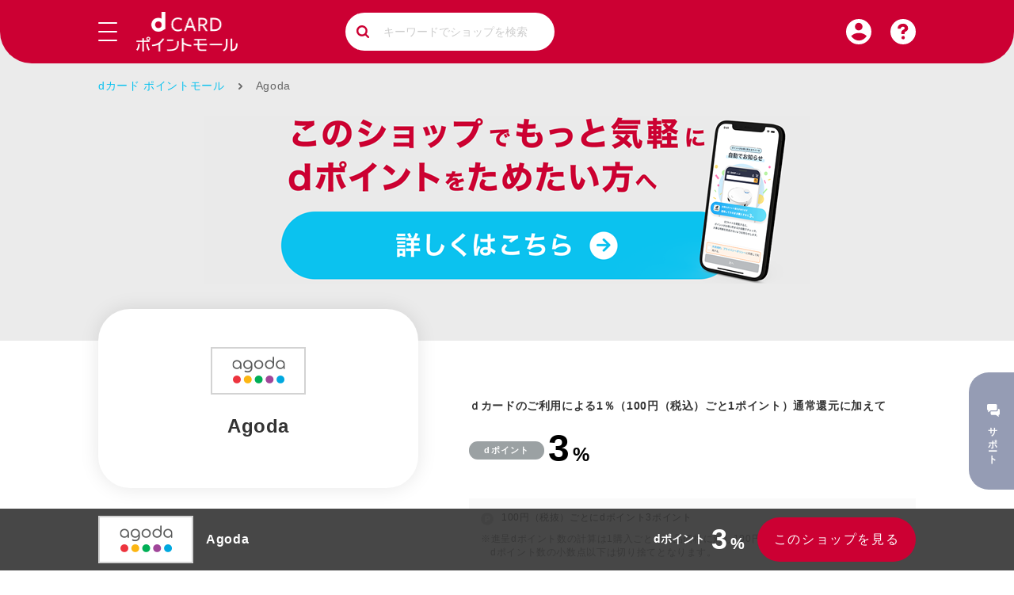

--- FILE ---
content_type: text/html; charset=UTF-8
request_url: https://pointmall.dcard.docomo.ne.jp/shop/1425/?pm_source=reco_shop&pm_medium=33_1425
body_size: 18133
content:
<!DOCTYPE html>
<html lang="ja">
<head>
    <meta http-equiv="Content-Type" content="text/html; charset=utf-8" />
    <meta name="viewport" content="width=device-width, initial-scale=1.0">
    <script>
    var DEVICE = 'sp';
    const setViewport = function () {
        const viewportPc = 'width=1320';
        const viewportEl = document.querySelector('meta[name="viewport"]');
        var ua = navigator.userAgent;
        if(/iphone/i.test(ua)) {
                        viewportEl.setAttribute('content', 'width=device-width, initial-scale=1.0, user-scalable=no');
        }
        if (window.matchMedia('(min-width:768px)').matches) {
            DEVICE = 'pc';
            viewportEl.setAttribute('content', viewportPc);
        }
    }
    setViewport();
    </script>
    <meta name="theme-color" content="#fefefe">
                            <meta name="keywords" content="dカード ポイントUPモール,dカード ポイントモール,dカード,dポイント,docomo,ドコモ,ポイント,ショッピング,モール,EC" />
                    <meta name="description" content="Agoda | dカード ポイントモール | 「dカード」をお持ちの方なら、いつものショップでポイントが最大15％たまる、お得なサイトです！" />
    <title>Agoda | dカード ポイントモール | 「dカード」をお持ちの方なら、いつものショップでポイントが最大15％たまる、お得なサイトです！</title>
    <link rel="icon" href="/static/image/global/favicon.ico"/>

        <link rel="apple-touch-icon" href="/static/image/global/homeicon.png?20230802">
    
        <link type="text/css" rel="stylesheet" href="/static/css/style.css?20230802"/>
    <link type="text/css" rel="stylesheet" href="/static/css/plugin/swiper-bundle.min.css"/>
                <link rel="stylesheet" href="/static/css/../page/attention/page.css?20230802">
        
    <script type="text/javascript" src="/static/js/plugin/lazysizes.min.js"></script>
        <script language="JavaScript" type="text/javascript" src="/static/js/gaEventTracking.js"></script>
        <script language="JavaScript" type="text/javascript" src="/static/js/gaParamCut.js"></script>
        <script type="text/javascript" src="/static/js/plugin/swiper-bundle.min.js"></script>
    <script type="text/javascript" src="/static/js/distribution/global.js?20230802"></script>
    <script src="https://www.pushcode.jp/dist/js/pushcode.js"></script>
    
                <script src="/static/js/distribution/shop.js?20230802"></script>
        
        <script>
        const isIntroductionVisited = localStorage.getItem('isIntroductionVisited');
        if(!isIntroductionVisited) {
                        localStorage.setItem('isIntroductionVisited', 1);
        }
    </script>
    
            <script>
        (function(i,s,o,g,r,a,m){i['GoogleAnalyticsObject']=r;i[r]=i[r]||function(){
        (i[r].q=i[r].q||[]).push(arguments)},i[r].l=1*new Date();a=s.createElement(o),
        m=s.getElementsByTagName(o)[0];a.async=1;a.src=g;m.parentNode.insertBefore(a,m)
        })(window,document,'script','https://www.google-analytics.com/analytics.js','ga');
        ga('create', 'UA-204804337-1', {'cookieDomain': 'pointmall.dcard.docomo.ne.jp'});
        ga('send', 'pageview');
    </script>

    <style>
        .lazyload,
        .lazyloading {
            opacity: 0;
        }
        .lazyloaded {
            opacity: 1;
            transition: opacity .3s;
        }
    </style>
</head>
<body>
<!-- Google Tag Manager -->
<noscript><iframe src="//www.googletagmanager.com/ns.html?id=GTM-KPW6BM5"
height="0" width="0" style="display:none;visibility:hidden"></iframe></noscript>
<script>(function(w,d,s,l,i){w[l]=w[l]||[];w[l].push({'gtm.start':
new Date().getTime(),event:'gtm.js'});var f=d.getElementsByTagName(s)[0],
j=d.createElement(s),dl=l!='dataLayer'?'&l='+l:'';j.async=true;j.src=
'//www.googletagmanager.com/gtm.js?id='+i+dl;f.parentNode.insertBefore(j,f);
})(window,document,'script','dataLayer','GTM-KPW6BM5');</script>
<!-- End Google Tag Manager -->
<div class="wrapper">
        <header class="header" id="js-header">
    <div class="header-container">
        <div class="header-inner">
            <div class="header-box">
                <div class="menu-icon js-header-toggler" id="js-menu-icon">
                    <span class="toggle-bar">
                        <span class="toggle-bar-inner"></span>
                    </span>
                </div>
                <div class="menu-icon-dropdown is-hide no-selection" id="js-menu-icon-dropdown">
                    <span class="header-dropdown-menu-exit is-pc" id="js-dropdown-menu-exit"></span>
                    <nav class="header-dropdown-menu">
                        <div class="header-dropdown-menu-top">
                            <p class="header-dropdown-menu-title is-sp">アカウント</p>
                                                        <button class="btn btn-red-hover-gray btn-login is-sp" type="button" onclick="location.href='/login'">ログイン</button>
                                                        <ul class="header-dropdown-menu-list">
                                <li class="header-dropdown-menu-item is-sp"><a href="/mypage/point/monthdetail/latest/" class="link">dポイント獲得明細</a></li>
                                <li class="header-dropdown-menu-item is-sp"><a href="/mypage/action/" class="link">ご利用履歴</a></li>
                            </ul>
                        </div>
                        <div class="header-dropdown-menu-bottom">
                            <p class="header-dropdown-menu-title">ショップを探す</p>
                                                        <div class="d-flex-pc justify-content-between">
                                <div class="category">
                                    <p class="header-dropdown-menu-sub-title">ショップカテゴリから探す</p>
                                    <div class="shop-category-header">
    <ul class="category-list-wrap">        <li><a href="/category/201/" class="category-list category-list-201">総合通販・百貨店</a></li>
                <li><a href="/category/202/" class="category-list category-list-202">ファッション</a></li>
                <li><a href="/category/203/" class="category-list category-list-203">暮らしと生活</a></li>
                <li><a href="/category/204/" class="category-list category-list-204">美容・健康</a></li>
                <li><a href="/category/205/" class="category-list category-list-205">家電・パソコン</a></li>
                <li><a href="/category/206/" class="category-list category-list-206">グルメ・ギフト</a></li>
                <li><a href="/category/207/" class="category-list category-list-207">趣味・おもちゃ・ゲーム</a></li>
                <li><a href="/category/208/" class="category-list category-list-208">旅行・チケット</a></li>
                <li><a href="/category/209/" class="category-list category-list-209">本・CD・DVD</a></li>
                <li><a href="/category/212/" class="category-list category-list-212">クーポン・ウェブサービス</a></li>
                <li><a href="/category/210/" class="category-list category-list-210">ビジネス</a></li>
                <li><a href="/category/211/" class="category-list category-list-211">マネー・保険</a></li>
            </ul>
    </div>                                </div>
                                <div class="others">
                                    <p class="header-dropdown-menu-sub-title">その他から探す</p>
                                    <ul class="header-dropdown-menu-others">
                                        <li class="header-dropdown-menu-others-item"><a href="/history/" class="link">最近見たショップ</a></li>
                                        <li class="header-dropdown-menu-others-item"><a href="/shop_news/" class="link">セール情報</a></li>
                                        <li class="header-dropdown-menu-others-item"><a href="/shop_list/high_rank/" class="link">dカード GOLD／GOLD U <span class="pc-only">／</span>PLATINUM会員限定ポイントアップショップ</a></li>
                                        <li class="header-dropdown-menu-others-item"><a href="/shop_coupon/" class="link">クーポン情報</a></li>
                                        <li class="header-dropdown-menu-others-item"><a href="/shop_list/indexed/a/" class="link">ショップ一覧</a></li>
                                    </ul>
                                </div>
                            </div>
                                                    </div>
                    </nav>
                </div>
                <div class="logo">
                    <a href="/"><img data-src="/static/image/global/mall_logo.png" alt="dカード ポイントモール" class="lazyload logo-img"></a>
                </div>
                <div class="search-bar-wrap">
                    <div class="search-bar search-bar-header is-pc js-header-toggler">
                                                <form action="/search/3/power/" method="GET" class="search-bar-form">
    <div class="d-flex search-bar-input-wrap">
        <input type="text" class="js-search-bar-input search-bar-input" name="q" placeholder="キーワードでショップを検索" value="" autocomplete="off">
        <button type="button" class="js-btn-clear btn-clear is-hide"></button>
        <input type="submit" name="send" class="btn-search" value="send" alt="検索">
    </div>

    </form>                    </div>
                    <div class="header-dropdown search is-pc is-hide no-selection">
                                                <nav class="header-dropdown-search">
                            <p class="header-dropdown-search-title">よく検索されているワード</p>
<ul class="header-dropdown-search-list">
    <li class="header-dropdown-search-item"><a href="/search/3/power/?q=ホテル&pm_source=hotkeyword&pm_medium=ホテル" class="keyword">ホテル</a></li>
    <li class="header-dropdown-search-item"><a href="/search/3/power/?q=価格&pm_source=hotkeyword&pm_medium=価格" class="keyword">価格</a></li>
    <li class="header-dropdown-search-item"><a href="/search/3/power/?q=ベル&pm_source=hotkeyword&pm_medium=ベル" class="keyword">ベル</a></li>
    <li class="header-dropdown-search-item"><a href="/search/3/power/?q=HABA&pm_source=hotkeyword&pm_medium=HABA" class="keyword">HABA</a></li>
    <li class="header-dropdown-search-item"><a href="/search/3/power/?q=ギフト&pm_source=hotkeyword&pm_medium=ギフト" class="keyword">ギフト</a></li>
</ul>                                                    </nav>
                                            </div>
                </div>
            </div>
            <div class="header-box header-box-right">
                                <span class="header-icon header-icon-profile is-pc js-header-toggler"></span>
                <div class="header-dropdown is-hide no-selection">
                    <nav class="header-dropdown-profile">
                        <p class="header-dropdown-profile-title">アカウント</p>
                                                <button class="btn btn-red-hover-gray btn-login" type="button" onclick="location.href='/login'">ログイン</button>
                                                <ul class="header-dropdown-profile-list">
                            <li class="header-dropdown-profile-item"><a href="/mypage/point/monthdetail/latest/" class="link">dポイント獲得明細</a></li>
                            <li class="header-dropdown-profile-item"><a href="/mypage/action/" class="link">ご利用履歴</a></li>
                        </ul>
                                            </nav>
                </div>
                <span class="header-icon header-icon-search is-sp js-header-toggler js-background-lock"></span>
                <div class="header-dropdown search is-sp is-hide no-selection" id="js-dropdown-search">
                    <nav class="header-dropdown-search">
                        <div class="d-flex justify-content-between align-items-center">
                            <div class="search-bar">
                                                        <form action="/search/3/power/" method="GET" class="search-bar-form">
    <div class="d-flex search-bar-input-wrap">
        <input type="text" class="js-search-bar-input search-bar-input" name="q" placeholder="キーワードでショップを検索" value="" autocomplete="off">
        <button type="button" class="js-btn-clear btn-clear is-hide"></button>
        <input type="submit" name="send" class="btn-search" value="send" alt="検索">
    </div>

    </form>                            </div>
                            <p class="header-dropdown-search-exit js-background-lock" id="js-dropdown-search-exit">キャンセル</p>
                        </div>
                                                <p class="header-dropdown-search-title">よく検索されているワード</p>
<ul class="header-dropdown-search-list">
    <li class="header-dropdown-search-item"><a href="/search/3/power/?q=ホテル&pm_source=hotkeyword&pm_medium=ホテル" class="keyword">ホテル</a></li>
    <li class="header-dropdown-search-item"><a href="/search/3/power/?q=価格&pm_source=hotkeyword&pm_medium=価格" class="keyword">価格</a></li>
    <li class="header-dropdown-search-item"><a href="/search/3/power/?q=ベル&pm_source=hotkeyword&pm_medium=ベル" class="keyword">ベル</a></li>
    <li class="header-dropdown-search-item"><a href="/search/3/power/?q=HABA&pm_source=hotkeyword&pm_medium=HABA" class="keyword">HABA</a></li>
    <li class="header-dropdown-search-item"><a href="/search/3/power/?q=ギフト&pm_source=hotkeyword&pm_medium=ギフト" class="keyword">ギフト</a></li>
</ul>                                                                    </nav>
                </div>
                <span class="header-icon header-icon-help js-header-toggler" id="js-header-dropdown-help"></span>
                <div class="header-dropdown help is-hide no-selection">
                    <nav class="header-dropdown-help">
                        <ul class="header-dropdown-help-list">
                            <li class="header-dropdown-help-item"><a href="/about/" class="link dropdown-icon-guide">ご利用ガイド</a></li>
                            <li class="header-dropdown-help-item"><a href="https://fw.dcard.docomo.ne.jp/st/faq/category/?categoryId=12776&baseCategoryId=12776" target="_blank" class="link dropdown-icon-qa">よくあるご質問</a></li>
                            <li class="header-dropdown-help-item"><a href="https://support.web.docomo.ne.jp/?serviceId=SV0039" class="link dropdown-icon-inquiry">お問い合わせ（会員専用）</a></li>
                            <li class="header-dropdown-help-item"><a href="/guide/" class="link dropdown-icon-first">はじめての方へ</a></li>
                        </ul>
                    </nav>
                </div>
            </div>
        </div>
    </div>
</header>    <main class="main bg-top">
                        

    




<div class="shop-details bg-block-dark-gray">
    <nav class="breadcrumb is-pc">
    <ol class="breadcrumb-wrap">
        <li class="breadcrumb-item"><a href="/" class="breadcrumb-link">dカード ポイントモール</a></li>
                <li class="breadcrumb-item is-not-link">Agoda</li>
            </ol>
</nav>
    <div class="shop-details-top-banner bg-block-inner">
                        <!-- freespace_middle -->
                <div class="freespace freespace-middle">
            <div style="text-align:center;"><a href="/event/883/?pm_source=shop_detail"><img src="/static/extra/featured/shop/00_info/81docomo/pointpass.png"></a></div>        </div>
            </div>
    <div class="bg-block-white">
        <div class="bg-block-inner">
            <div class="shop-details-head">
                <div class="shop-details-head-logo-wrap">
                    <div class="shop-details-head-logo rounded-card">
                                        <img data-src="/static/images/shop/1425/banner/0.png" alt="Agoda" width="120" height="60" class="banner-img lazyload">
                            <h2 class="shop-details-head-name">Agoda</h2>
                    </div>
                </div>
                <div class="shop-details-head-info">
                    <p class="shop-details-head-description">ｄカードのご利用による1％（100円（税込）ごと1ポイント）通常還元に加えて</p>
                    <div class="shop-details-head-point">
                    
            <div class="point-area point-area-lg point-area-">
            <div class="point-wrap point-wrap-lg">
                <p class="point-text ">dポイント</p>
                <div class="point-rate">
                    <div class="point-rate-inner">
                                                <span class="point-num point--1">3</span>
                        <span class="point-unit">%</span>
                    </div>
                </div>
            </div>
                    </div>
                                            </div>
                                        <div class="shop-details-head-point-info">
                                                    <p class="shop-details-head-text">100円（税抜）ごとにdポイント3ポイント</p>
                                                <p class="shop-details-head-remark">※進呈dポイント数の計算は1購入ごとの商品価格に対し100円（税抜）単位で行います。合計dポイント数の小数点以下は切り捨てとなります。</p>
                    </div>
                                        <p class="shop-details-head-remark">※ショップによっては、消費税込みの利用額がポイント進呈の対象となる場合がございます。</p>
                    <p class="shop-details-head-remark">※送料はポイントアップ対象に含みません。</p>
                    <p class="shop-details-head-remark">※本サービスでのdポイント倍率は予告なく変更になる場合がございます。</p>
                    <div class="shop-details-head-btn-go-wrap">
                        <a href="https://pointmall.dcard.docomo.ne.jp/go/1425/342763" target="_blank" class="btn btn-red shop-details-head-btn-go" id="js-go-btn"><div class="text">このショップを見る</div><span class="icon"></span></a>
                                            </div>
                    <p class="shop-details-head-remark d-inline-block">※ご利用前に必ずご確認ください<a href="#site-attention" class="link">ご利用上の注意</a></p>
                    <p class="shop-details-head-remark d-inline-block pt-12">※上記から遷移したショップにて購買された場合、ポイント付与のため、お客様に付与すべきポイント数に関する情報をドコモが個人データとして取得します。詳しくは<a href="/event/767/">こちら</a>をご確認ください。</p>

                    <div class="shop-details-head-homeicon is-sp" id="js-homeicon-area">
                        <p class="shop-details-head-homeicon-text">スマホのホーム画面にアイコンを追加して<br>経由忘れを防止！</p>
                        <a data-homeicon-id="1425" class="btn btn-silver btn-homeicon js-homeicon-btn"><div class="text">ホームアイコン追加</div><span class="icon"></span></a>
                    </div>
                </div>
            </div>
            <div class="shop-details-body">
                <div class="shop-details-body-obtain-point-description">
                    <h2 class="shop-details-body-obtain-point-description-title shop-details-body-title">正しくdポイントを<br class="is-sp">獲得するために</h2>
                    <div>
                        <p class="shop-details-body-obtain-point-description-text">・必ず「このショップを見る」のボタンを経由してdカードでお買物をしてください。</p>
                        <p class="shop-details-body-obtain-point-description-text">・複数回に分けて購入される際は、1回のご利用ごとにボタンを経由してください。</p>
                    </div>
                    <div>
                        <p class="shop-details-body-obtain-point-description-remark">上記がお守りいただけない場合、dポイントが進呈できません。</p>
                        <p class="shop-details-body-obtain-point-description-remark">その他のご注意は<a href="#shop-attention" class="link">このショップの注意事項</a>からご確認ください。</p>
                        <p class="shop-details-body-obtain-point-description-remark">過去にdカード ポイントモールが正しく利用できていたかを知りたい場合は<a href="/mypage/action/" class="link">ご利用履歴</a>をご確認ください。</p>
                    </div>
                </div>

                                
                
                                
                
                                <div class="shop-about">
                    <div class="shop-about-inner">
                        <h2 class="shop-about-title shop-details-body-title">このショップについて</h2>
                        <div class="shop-about-content">
                                                        <p class="shop-about-text"><strong>50万軒以上の国内外ホテルが最大75％の割引！</strong></p>
                                                                                    <p class="shop-details-body-text omission-text-content js-omission-text-content">空室のある部屋のみの表示で、即時にお部屋を確保・予約完了できるので、ピーク時期・直前での予約もスムーズ。<br />
口コミ情報800万件以上の掲載で、ホテル選びもしやすいと好評です。<br />
早期予約・直前予約の特別料金提供や、無料延泊、無料アップグレードなどのお得なプロモーションを、お見逃しなく！</p>
                                                    </div>
                    </div>
                </div>
                
                <div class="start-guide">
                    <h2 class="start-guide-title shop-details-body-title">ご利用の流れ</h2>
                    <div class="start-guide-steps">
                        <div class="start-guide-step">
                            <span class="start-guide-step-num">1</span>
                            <img data-src="/static/image/shop/start_guide_step1.jpg" class="lazyload start-guide-img" alt="このショップを見る">
                            <p class="start-guide-text shop-details-body-text">「このショップを見る」<br>をタップ</p>
                        </div>
                        <div class="start-guide-step">
                            <span class="start-guide-step-num">2</span>
                            <img data-src="/static/image/shop/start_guide_step2.jpg" class="lazyload start-guide-img" alt="ログイン">
                            <p class="start-guide-text shop-details-body-text">dアカウントのID、<br>パスワードでログイン</p>
                            <p class="start-guide-remark">※ログイン済みの場合、省略されます</p>
                        </div>
                        <div class="start-guide-step">
                            <span class="start-guide-step-num">3</span>
                            <img data-src="/static/image/shop/start_guide_step3.jpg" class="lazyload start-guide-img" alt="dカードでお買物">
                            <p class="start-guide-text shop-details-body-text">ショップサイトで<br class="is-pc">お買物、<br class="is-pc">dカードでお支払い</p>
                        </div>
                        <div class="start-guide-step">
                            <span class="start-guide-step-num">4</span>
                            <div class="start-guide-img-icon-wrap d-flex justify-content-center align-items-center">
                                <img data-src="/static/image/shop/start_guide_step4.png" class="lazyload start-guide-img-icon" alt="dポイントがもらえます">
                            </div>
                            <p class="start-guide-text shop-details-body-text">dポイントがもらえます！</p>
                        </div>
                    </div>
                    <div class="start-guide-buttons">
                        <a href="/about/" class="btn btn-silver btn-start-guide about"><div class="text"><span class="icon"></span>ご利用ガイド</div></a>
                        <a href="https://fw.dcard.docomo.ne.jp/st/faq/category/?categoryId=12776&baseCategoryId=12776" target="_blank" class="btn btn-silver btn-start-guide qa"><div class="text"><span class="icon"></span>よくあるご質問</div></a>
                    </div>
                </div>

                <div class="attention-area" id="shop-attention">
                                        <div class="shop-attention attention-area-inner">
                        <h2 class="attention-area-title">このショップの注意事項</h2>
                        <div class="attention-area-content">
                                                        <div class="attention-area-content-wrap">
                                <div class="omission-text-content js-omission-text-content">
                                                                            <p class="shop-details-body-text"><strong>ポイント進呈条件</strong></p>
                                        <p class="shop-details-body-text">以下はポイント進呈の対象です。<br />
・オンライン予約（クレジット決済）後、実際に宿泊された場合<br />
・現地でのお支払い<br />
※旅行予約時と現地支払い時の金額が異なる場合、予約時の金額がポイント進呈の対象となります。<br />
※購入時のUSD為替レートで換算した日本円の購入金額がポイント進呈の対象となります。<br />
　為替変動上、実際の購入金額とは多少異なりますのでご注意ください。<br />
※実際の購入金額とポイント進呈の対象額の差額の詳細開示はできかねます。ご了承ください。<br />
<br />
以下はポイント進呈の対象外です。<br />
・予約完了後、宿泊期間を変更された場合<br />
・航空券のご購入<br />
・アプリ経由のご予約<br />
・宿泊予約以外 （航空券、パッケージなどの商品）でのご利用<br />
・クーポン利用分<br />
・サービス料（宿泊料金に含まれないサービスへの対価として、ホテル側が独自に設定している料金）<br />
・税金</p>
                                                                                                                <p class="shop-details-body-text"><strong>ポイント進呈時期</strong></p>
                                        <p class="shop-details-body-text">ご宿泊確認後7ヵ月以内</p>
                                                                    </div>
                            </div>
                        </div>
                    </div>
                                        <div class="site-attention attention-area-inner" id="site-attention">
                        <h2 class="attention-area-title">当サイトご利用上の注意</h2>
                        <div class="attention-area-content">
                            <div class="attention-area-content-wrap">
                                <div class="omission-text-content-wrap">
                                    <div class="shop-details-body-text omission-text-content js-omission-text-content">
                                        
                
                

        
        <!-- START_PAGE -->

<p class="attention-text">ご利用上の注意は、以下よりご確認ください。</p>
<div class="attention-block">
    <p class="attention-title">【1】本サービスについて</p>
    <ul class="attention-list">
        <li class="attention-item">（1）dカード ポイントモールは、NTTドコモ（以下「ドコモ」といいます）が、ドコモのクレジットサービス「dカード」又は「dカード GOLD」「dカード GOLD U」「dカード PLATINUM」（以下「dカード」といいます）の会員であるお客さまに対し提供するサービス（以下「本サービス」といいます）です。</li>
        <li class="attention-item">（2）本サービスでドコモが指定する加盟店のサイト（以下「指定ショップ」という）のサイトに本サービスのサイト（以下「本サイト」といいます）を経由してアクセスし、dカードを利用して商品・サービス等を購入いただくと、dカードのご利用で通常たまるdポイント（決済ポイント、特約店ポイント）に加え、指定ショップごとに設定しているdポイントが進呈されます。</li>
        <li class="attention-item">（3）各ショップのアプリ上で購入した場合はdポイント進呈の対象外となります。</li>
        <li class="attention-remark text-indent-1">※ご利用のOSバージョンやセキュリティソフトにより、自動的にショップアプリが起動して遷移する場合や、自動的にショップアプリが起動して、その後ブラウザのショップサイトへ遷移する場合がございますが、これらも対象外となる可能性があるためご注意ください。</li>
    </ul>
</div>
<div class="attention-block">
    <p class="attention-title">【2】dポイントの進呈について</p>
    <ul class="attention-list">
        <li class="attention-item">（1）本サービスの利用により進呈されるdポイントは、当社が別途定めるdポイントクラブ会員規約の定めに従い進呈されます。ただし、指定ショップごとに設定しているdポイントは、dカードのご利用で通常たまるポイントとは進呈時期が異なる場合があります。（進呈時期はショップごとに異なりますので、各ショップのショップ詳細ページにてご確認ください。）なお、dポイントの確認・利用には、利用者情報登録が必要です。</li>
        <li class="attention-item">（2）お客さまがdカードを利用して行った商品・サービス等の購入の取消等を行い、本サービスにかかるdカードの利用代金の全部又は一部が取消された場合、ドコモはdポイントクラブ会員規約の定めに従い、お客さまに進呈していたdポイントを取消すことができるものとします。</li>
        <li class="attention-item">（3）商品が継続して届けられる定期購入等をご利用の場合、初回のお支払い金額のみが本サービスによるdポイント進呈の対象となり、それ以降のお支払い金額は本サービスによるdポイント進呈の対象外となります。（本サイト又は指定ショップのサイトにて例外として記載されている場合を除きます。）</li>
        <li class="attention-item">（4）原則商品・サービス等の購入代金以外の各種料金は本サービスによるdポイント進呈の対象外です。詳しくは指定ショップのサイトでご確認ください。</li>
        <li class="attention-item">（5）お客さまが以下のいずれかに該当する場合は、dポイント進呈の対象外となります。
            <ul class="attention-list-sub">
                <li class="attention-item-sub text-indent-1">①dポイント進呈前にdカードを解約した場合、又はdカード利用規約（会員規約）（以下「会員規約」といいます）もしくはdポイントクラブ会員規約に違反した場合</li>
                <li class="attention-item-sub text-indent-1">②本サービスにかかるdカードの利用代金の全部又は一部が取消された場合</li>
                <li class="attention-item-sub text-indent-1">③本サイトを経由することなく、指定ショップへ直接アクセスし商品・サービス等の購入等をした場合</li>
                <li class="attention-item-sub text-indent-1">④【3】（1）から（5）に定めるご利用方法・ご利用環境を満たしていないとき</li>
                <li class="attention-item-sub text-indent-1">⑤その他ドコモが定める条件を満たさない場合</li>
            </ul>
        </li>
        <li class="attention-item">（6）dポイントの進呈、利用等に関するその他の条件については、会員規約及びdポイントクラブ会員規約に定めるとおりとします。</li>
    </ul>
</div>
<div class="attention-block">
    <p class="attention-title">【3】ご利用方法・ご利用環境について</p>
    <ul class="attention-list">
        <li class="attention-item">（1）本サービスは、Cookie及びJavaScriptの機能を利用して、dポイントの進呈を行っています。ご利用の際には、必ず本サイトにアクセスする前にCookie及びJavaScriptを有効にしてください。</li>
        <li class="attention-item">（2）ファイアーウォール等のセキュリティソフトをご利用されている場合、画面遷移が正しくされないことや、ご利用の履歴が残らない等の問題によりdポイントの進呈が行えない場合がありますのでご注意ください。</li>
        <li class="attention-item">（3）同一指定ショップで複数回ご利用される場合は、1回のご利用ごとにdカード ポイントモールから再度ショップへアクセスしてください。</li>
        <li class="attention-item">（4）当サイトの利用環境は以下の通りです。
            <ul class="attention-list-sub">
                <li class="attention-env"><br>■ Windows<br>ブラウザ：<br>Microsoft Edge 最新版（※最新版はリリース後1ヶ月前後で動作確認いたします。）<br>Mozilla Firefox 最新版 （※最新版はリリース後1ヶ月前後で動作確認いたします。）<br>Google Chrome 最新版 （※最新版はリリース後1ヶ月前後で動作確認いたします。）<br>OS：Windows 10以降<br>■ macOS<br>ブラウザ：<br>Apple Safari 最新版（※最新版はリリース後1ヶ月前後で動作確認いたします。）<br>Mozilla Firefox 最新版 （※最新版はリリース後1ヶ月前後で動作確認いたします。）<br>Google Chrome 最新版 （※最新版はリリース後1ヶ月前後で動作確認いたします。）<br>OS：macOS 10.13以降<br></li>
                <li class="attention-env"><br>■Android<br> ブラウザ：標準ブラウザ（Android については、Google Chrome となります）<br>OS：Android 9以降<br>■iOS<br> ブラウザ：標準ブラウザ（iOS については、Apple Safari となります）<br>OS：iOS 13以降<br></li>
                <li class="attention-item-sub text-indent-1">※最新版はリリース後1か月前後で動作確認いたします。</li>
                <li class="attention-item-sub text-indent-1">※上記環境範囲内であっても、ブラウザとOSの組み合わせにより、 一部表示不具合や機能がご利用いただけない場合があります。</li>
                <li class="attention-item-sub text-indent-1">※Macintosh版の Microsoft Internet Explorerをご利用の場合、ページが正しく表示できない場合があります。</li>
                <li class="attention-item-sub text-indent-1">※推奨以外のブラウザや、推奨以前のバージョンのブラウザをご利用の場合、動作や表示が正しく行われない可能性がありますので、推奨ブラウザでのご利用をお願いいたします。</li>
            </ul>
        </li>
        <li class="attention-item">（5）本サイトは 、ドコモ及びドコモの業務委託先である株式会社デジタルガレージにより運営されております。</li>
        <li class="attention-item">（6）本サイトへのリンクは、営利、非営利を問わず原則自由とし、事前のドコモへのご連絡は不要です。ただし、以下のいずれかに該当するか、又はその恐れがあるリンクの設定はご遠慮ください。
            <ul class="attention-list-sub">
                <li class="attention-item-sub text-indent-1">①ドコモ及びドコモの商品・サービスなどを誹謗中傷するなど、ドコモの信用を毀損する内容を含むサイトからのリンク</li>
                <li class="attention-item-sub text-indent-1">②違法である情報を含むサイトからのリンク</li>
                <li class="attention-item-sub text-indent-1">③公序良俗及び社会倫理に反する内容を含むサイトからのリンク</li>
                <li class="attention-item-sub text-indent-1">④フレームリンク、イメージリンクなど、本サイトの情報であることが不明確となるリンク（ブラウザ画面全体が本サイトに変わるか、別画面が開いて本サイトが表示される形式でリンクを設定してください）</li>
                <li class="attention-item-sub text-indent-1">⑤ドコモと何らかの提携又は協力関係にあるとの誤解を与える、又はドコモがリンク元のサイトを認知又は支持しているとの誤認を生じさせるリンク</li>
                <li class="attention-item-sub text-indent-1">上記のいずれにも該当しない場合でも、リンクの設定方法の変更又はリンクの削除をお願いする場合がございます。また、本サイトのURLは、予告なく変更又は削除する場合がございますので、あらかじめご了承ください。<p>
            </ul>
        </li>
    </ul>
</div>
<div class="attention-block">
    <p class="attention-title">【4】お客さま情報の取扱いについて</p>
    <ul class="attention-list">
        <li class="attention-item">（1）ドコモは、「dカードパーソナルデータの取り扱いに関する同意事項」に従い、お客さまの個人情報を取扱います。</li>
        <li class="attention-item">（2）ドコモは、本サービスの提供にあたり、本サービス独自で使用するお客さまごとに割り当てられる「取引識別番号」ｆを、dポイントの進呈やお客さまからのお問い合わせに対応するため、各指定ショップへ提供する場合があります。</li>
    </ul>
</div>
<div class="attention-block">
    <p class="attention-title">【5】個人関連情報について</p>
    <ul class="attention-list">
        <li class="attention-item">（1）お客様のカードを識別する符号（行動情報のID）を利用し、サイト内の行動情報を収集します。</li>
        <li class="attention-item">（2）上記IDによりお客様の購買情報を収集し、ポイントの付与に利用します。 </li>
        <li class="attention-item">（3）上記IDによりお客様のサイト内の行動情報やサービス利用実績を収集し、プロモーションやマーケティングに利用します。</li>
        <li class="attention-item">（4）上記行動情報やサービス利用実績は、アフィリエイト事業者や調査会社等の第三者（※）に提供されます。
            <ul class="attention-list-sub">
                <li class="attention-item-sub text-indent-1">※アフィリエイト事業者や調査会社等の第三者一覧</li>
                <li class="attention-item-sub text-indent-1">リンクシェア・ジャパン株式会社</li>
                <li class="attention-item-sub text-indent-1">バリューコマース株式会社</li>
                <li class="attention-item-sub text-indent-1">株式会社インタースペース</li>
                <li class="attention-item-sub text-indent-1">楽天グループ株式会社</li>
                <li class="attention-item-sub text-indent-1">株式会社ファンコミュニケーションズ</li>
                <li class="attention-item-sub text-indent-1">Impact Tech Japan合同会社</li>
                <li class="attention-item-sub text-indent-1">株式会社一休</li>
                <li class="attention-item-sub text-indent-1">Booking.com B.V.</li>
                <li class="attention-item-sub text-indent-1">アマゾン ジャパン合同会社</li>
                <li class="attention-item-sub text-indent-1">株式会社ADWAYS DEEE</li>
                <li class="attention-item-sub text-indent-1">Google LLC<p>
            </ul>
        </li>
    </ul>
</div>
<div class="attention-block">
    <p class="attention-title">【6】本サービスの変更・中断・終了について</p>
    <ul class="attention-list">
        <li class="attention-item-1">ドコモは、業務上の都合により、お客さまに事前に通知又は周知することなく、本サービスの全部又は一部を変更又は追加又は終了（以下総称して「変更等」といいます）することがあります。あらかじめご了承ください。</li>
    </ul>
</div>
<div class="attention-block">
    <p class="attention-title">【7】免責事項</p>
    <ul class="attention-list">
        <li class="attention-item">（1）ドコモの責任により本サービスの利用に関してお客さまに損害が生じた場合であっても、ドコモがお客さまに対して負う責任の範囲は、通常生ずべき直接の損害（逸失利益を除きます。）に限られるものとし、かつ、本サービスの利用により進呈されるdポイント相当額を上限とします。</li>
        <li class="attention-item">（2）ドコモの故意又は重大な過失によりお客さまに損害を与えた場合は、前項の定めは適用しません。</li>
        <li class="attention-item">（3）指定ショップ及び指定ショップのサイトは、各指定ショップを提供する提携企業によって管理運営されており、提携企業とお客さまとの間の取引及び各種情報の送受信についてドコモは一切責任を負いません。指定ショップ上の記載内容、提携企業が提供する商品・サービス等その他お客さまと提携企業との間の取引に関する事項につきましては各提携企業にお問い合わせください。</li>
        <li class="attention-item">（4）指定ショップのサイト上の商品・サービス等に関する情報は、各提携企業の責任において提供されております。ドコモは、これらの情報の正確性、有用性、完全性、信頼性、適法性について保証するものではありません。</li>
    </ul>
</div>
<div class="attention-block">
    <p class="attention-title">【8】知的財産権について</p>
    <ul class="attention-list">
        <li class="attention-item-1">本サイト及び指定ショップを構成する素材（文字、写真、映像、音声等を指し、以下「コンテンツ素材」といいます）、レイアウト、デザイン、構造等に関する一切の権利（肖像権、パブリシティー権、著作権等の知的財産権を含みます）は、ドコモ又は当該権利を有する第三者に帰属しており、著作権法その他の法律及び条約により保護されております。</li>
    </ul>
</div>

<!-- END_PAGE -->                                    </div>
                                </div>
                            <div class="attention-area-link"><a href="/about/#point-not-applicable-case" class="link">正しくdポイントを獲得するために</a></div>
                            </div>
                        </div>
                    </div>
                </div>
            </div>

            <section class="shop-ranking">
        <h4 class="heading-sub">RANKING</h4>
    <h1 class="heading-main">人気ショップランキング</h1>
    <div class="shop-ranking-slide-tab is-pc">
        <ul class="shop-ranking-slide-tab-list">
                                <li class="shop-ranking-slide-tab-item js-ranking-tab-menu is-active">総合通販・百貨店</li>
                                <li class="shop-ranking-slide-tab-item js-ranking-tab-menu">グルメ・ギフト</li>
                                <li class="shop-ranking-slide-tab-item js-ranking-tab-menu">ファッション</li>
                                <li class="shop-ranking-slide-tab-item js-ranking-tab-menu">趣味・おもちゃ・ゲーム</li>
                                <li class="shop-ranking-slide-tab-item js-ranking-tab-menu">旅行・チケット</li>
                                    </ul>
    </div>
    <div id="js-shop-ranking-category" class=" mb-32-sp">
        <div class="swiper-wrapper">
                                    <div class="shop-ranking-content shop-ranking-content-hide swiper-slide rounded-card js-ranking-tab-content is-show">
                <div class="shop-ranking-category-title is-sp">総合通販・百貨店</div>
                <ul class="shop-ranking-list">
                                                                                                                        <li class="shop-ranking-item">
                                        <div class="shop-card">
    <a href="/shop/768/?pm_source=c_inc_rnk&pm_medium=1" class="shop-card-link">
        <p class="shop-ranking-num rank1 is-pc">1</p>        <div class="shop-card-banner">
                            <img src="/static/images/shop/768/banner/0.png" alt="Amazon.co.jp" width="120" height="60" class="banner-img">
            </div>
        <div class="shop-card-info">
            <div class="shop-card-point">
                                                                
            <div class="point-area point-area-sm">
            <div class="point-wrap point-wrap-sm amazon">
                <p class="point-text amazon">dポイント</p>
                <div class="point-rate amazon">
                    <span class="point-num amazon">0</span>
                    <span class="point-wave-dash">〜</span>
                    <span class="point-num amazon">4</span>
                    <span class="point-unit">%</span>
                </div>
            </div>
        </div>
                                </div>
                    </div>
            </a>
</div>
                                        </li>
                                                                                                                                            <li class="shop-ranking-item">
                                        <div class="shop-card">
    <a href="/shop/906/?pm_source=c_inc_rnk&pm_medium=2" class="shop-card-link">
        <p class="shop-ranking-num rank2 is-pc">2</p>        <div class="shop-card-banner">
                            <img src="/static/images/shop/906/banner/0.png" alt="楽天市場" width="120" height="60" class="banner-img">
            </div>
        <div class="shop-card-info">
            <div class="shop-card-point">
                                                                
            <div class="point-area point-area-sm point-area-">
            <div class="point-wrap point-wrap-sm">
                <p class="point-text ">dポイント</p>
                <div class="point-rate">
                    <div class="point-rate-inner">
                                                <span class="point-num point--1">0.5</span>
                        <span class="point-unit">%</span>
                    </div>
                </div>
            </div>
                    </div>
                                </div>
                    </div>
            </a>
</div>
                                        </li>
                                                                                                                                            <li class="shop-ranking-item">
                                        <div class="shop-card">
    <a href="/shop/1439/?pm_source=c_inc_rnk&pm_medium=3" class="shop-card-link">
        <p class="shop-ranking-num rank3 is-pc">3</p>        <div class="shop-card-banner">
                            <img src="/static/images/shop/1439/banner/0.png" alt="dショッピング" width="120" height="60" class="banner-img">
            </div>
        <div class="shop-card-info">
            <div class="shop-card-point">
                                                                
            <div class="point-area point-area-sm point-area-">
            <div class="point-wrap point-wrap-sm">
                <p class="point-text ">dポイント</p>
                <div class="point-rate">
                    <div class="point-rate-inner">
                                                <span class="point-num point--1">0.5</span>
                        <span class="point-unit">%</span>
                    </div>
                </div>
            </div>
                    </div>
                                </div>
                    </div>
            </a>
</div>
                                        </li>
                                                                                                                                            <li class="shop-ranking-item">
                                        <div class="shop-card">
    <a href="/shop/91/?pm_source=c_inc_rnk&pm_medium=4" class="shop-card-link">
        <p class="shop-ranking-num rank4 is-pc">4</p>        <div class="shop-card-banner">
                            <img src="/static/images/shop/91/banner/0.png" alt="Yahoo!ショッピング" width="120" height="60" class="banner-img">
            </div>
        <div class="shop-card-info">
            <div class="shop-card-point">
                                                                
            <div class="point-area point-area-sm point-area-">
            <div class="point-wrap point-wrap-sm">
                <p class="point-text ">dポイント</p>
                <div class="point-rate">
                    <div class="point-rate-inner">
                                                <span class="point-num point--1">0.5</span>
                        <span class="point-unit">%</span>
                    </div>
                </div>
            </div>
                    </div>
                                </div>
                    </div>
            </a>
</div>
                                        </li>
                                                                                                                                            <li class="shop-ranking-item">
                                        <div class="shop-card">
    <a href="/shop/814/?pm_source=c_inc_rnk&pm_medium=5" class="shop-card-link">
        <p class="shop-ranking-num rank5 is-pc">5</p>        <div class="shop-card-banner">
                            <img src="/static/images/shop/814/banner/0.png" alt="Qoo10" width="120" height="60" class="banner-img">
            </div>
        <div class="shop-card-info">
            <div class="shop-card-point">
                                                                
            <div class="point-area point-area-sm point-area-">
            <div class="point-wrap point-wrap-sm">
                <p class="point-text ">dポイント</p>
                <div class="point-rate">
                    <div class="point-rate-inner">
                                                <span class="point-num point--1">1</span>
                        <span class="point-unit">%</span>
                    </div>
                </div>
            </div>
                    </div>
                                </div>
                    </div>
            </a>
</div>
                                        </li>
                                                                                                                                            <li class="shop-ranking-item">
                                        <div class="shop-card">
    <a href="/shop/29/?pm_source=c_inc_rnk&pm_medium=6" class="shop-card-link">
        <p class="shop-ranking-num rank6 is-pc">6</p>        <div class="shop-card-banner">
                            <img src="/static/images/shop/29/banner/0.png" alt="高島屋オンラインストア" width="120" height="60" class="banner-img">
            </div>
        <div class="shop-card-info">
            <div class="shop-card-point">
                                                                
            <div class="point-area point-area-sm point-area-">
            <div class="point-wrap point-wrap-sm">
                <p class="point-text point-area-text-">dポイント</p>
                <div class="point-rate">
                    <div class="point-rate-inner">
                                                <span class="point-num point--1">1.5</span>
                        <span class="point-unit">%</span>
                    </div>
                </div>
            </div>
                        <div class="point-wrap point-wrap-sm gold">
                    <div class="point-block point-">
                        <p class="point-text gold">GOLD</p>
                        <div class="point-block point-">
                        <p class="point-text gold_u">GOLD U</p>
                            <div class="point-flex point-">
                                <p class="point-text glay point-platinumtext">PLATINUM</p><span class="point-end">なら</span>
                            </div>
                    </div>
            </div>
            
                <div class="point-rate black point-wrap-sm-color">
                    <span class="point-num point--1">2</span>
                    <span class="point-unit">%</span>
                </div>
            </div>
                    </div>
                                </div>
                    </div>
            </a>
</div>
                                        </li>
                                                                                                </ul>
                <div class="btn-category-wrap">
                    <a href="/category/201/" class="btn btn-silver btn-category"><div class="text">このカテゴリの<br class="is-sp">ショップをもっと見る</div><span class="icon"></span></a>
                </div>
            </div>
                                    <div class="shop-ranking-content shop-ranking-content-hide swiper-slide rounded-card js-ranking-tab-content">
                <div class="shop-ranking-category-title is-sp">グルメ・ギフト</div>
                <ul class="shop-ranking-list">
                                                                                                                        <li class="shop-ranking-item">
                                        <div class="shop-card">
    <a href="/shop/29/?pm_source=c_inc_rnk&pm_medium=1" class="shop-card-link">
        <p class="shop-ranking-num rank1 is-pc">1</p>        <div class="shop-card-banner">
                            <img src="/static/images/shop/29/banner/0.png" alt="高島屋オンラインストア" width="120" height="60" class="banner-img">
            </div>
        <div class="shop-card-info">
            <div class="shop-card-point">
                                                                
            <div class="point-area point-area-sm point-area-">
            <div class="point-wrap point-wrap-sm">
                <p class="point-text point-area-text-">dポイント</p>
                <div class="point-rate">
                    <div class="point-rate-inner">
                                                <span class="point-num point--1">1.5</span>
                        <span class="point-unit">%</span>
                    </div>
                </div>
            </div>
                        <div class="point-wrap point-wrap-sm gold">
                    <div class="point-block point-">
                        <p class="point-text gold">GOLD</p>
                        <div class="point-block point-">
                        <p class="point-text gold_u">GOLD U</p>
                            <div class="point-flex point-">
                                <p class="point-text glay point-platinumtext">PLATINUM</p><span class="point-end">なら</span>
                            </div>
                    </div>
            </div>
            
                <div class="point-rate black point-wrap-sm-color">
                    <span class="point-num point--1">2</span>
                    <span class="point-unit">%</span>
                </div>
            </div>
                    </div>
                                </div>
                    </div>
            </a>
</div>
                                        </li>
                                                                                                                                            <li class="shop-ranking-item">
                                        <div class="shop-card">
    <a href="/shop/98/?pm_source=c_inc_rnk&pm_medium=2" class="shop-card-link">
        <p class="shop-ranking-num rank2 is-pc">2</p>        <div class="shop-card-banner">
                            <img src="/static/images/shop/98/banner/0.png" alt="Oisix（おいしっくす）" width="120" height="60" class="banner-img">
            </div>
        <div class="shop-card-info">
            <div class="shop-card-point">
                                                                
            <div class="point-area point-area-sm point-area-">
            <div class="point-wrap point-wrap-sm">
                <p class="point-text ">dポイント</p>
                <div class="point-rate">
                    <div class="point-rate-inner">
                                                <span class="point-num point--1">1</span>
                        <span class="point-unit">%</span>
                    </div>
                </div>
            </div>
                    </div>
                                </div>
                    </div>
            </a>
</div>
                                        </li>
                                                                                                                                            <li class="shop-ranking-item">
                                        <div class="shop-card">
    <a href="/shop/11250/?pm_source=c_inc_rnk&pm_medium=3" class="shop-card-link">
        <p class="shop-ranking-num rank3 is-pc">3</p>        <div class="shop-card-banner">
                            <img src="/static/images/shop/11250/banner/0.png" alt="Uber Eats フード注文" width="120" height="60" class="banner-img">
            </div>
        <div class="shop-card-info">
            <div class="shop-card-point">
                                                                
    <div class="point-area point-area-sm point-area-">
        <div class="point-wrap point-wrap-sm">
            <p class="point-text ">dポイント</p>
            <div class="point-rate">
                                <span class="point-num pt">200</span>
                <span class="point-unit pt">pt</span>
            </div>
        </div>
            </div>
                            </div>
                    </div>
            </a>
</div>
                                        </li>
                                                                                                                                            <li class="shop-ranking-item">
                                        <div class="shop-card">
    <a href="/shop/1738/?pm_source=c_inc_rnk&pm_medium=4" class="shop-card-link">
        <p class="shop-ranking-num rank4 is-pc">4</p>        <div class="shop-card-banner">
                            <img src="/static/images/shop/1738/banner/0.png" alt="サンプル百貨店" width="120" height="60" class="banner-img">
            </div>
        <div class="shop-card-info">
            <div class="shop-card-point">
                                                                
            <div class="point-area point-area-sm point-area-">
            <div class="point-wrap point-wrap-sm">
                <p class="point-text ">dポイント</p>
                <div class="point-rate">
                    <div class="point-rate-inner">
                                                <span class="point-num point--1">1</span>
                        <span class="point-unit">%</span>
                    </div>
                </div>
            </div>
                    </div>
                                </div>
                    </div>
            </a>
</div>
                                        </li>
                                                                                                                                            <li class="shop-ranking-item">
                                        <div class="shop-card">
    <a href="/shop/127/?pm_source=c_inc_rnk&pm_medium=5" class="shop-card-link">
        <p class="shop-ranking-num rank5 is-pc">5</p>        <div class="shop-card-banner">
                            <img src="/static/images/shop/127/banner/0.png" alt="大丸松坂屋オンラインストア" width="120" height="60" class="banner-img">
            </div>
        <div class="shop-card-info">
            <div class="shop-card-point">
                                                                
            <div class="point-area point-area-sm point-area-">
            <div class="point-wrap point-wrap-sm">
                <p class="point-text ">dポイント</p>
                <div class="point-rate">
                    <div class="point-rate-inner">
                                                <span class="point-num point--1">2.5</span>
                        <span class="point-unit">%</span>
                    </div>
                </div>
            </div>
                    </div>
                                </div>
                    </div>
            </a>
</div>
                                        </li>
                                                                                                                                            <li class="shop-ranking-item">
                                        <div class="shop-card">
    <a href="/shop/1232/?pm_source=c_inc_rnk&pm_medium=6" class="shop-card-link">
        <p class="shop-ranking-num rank6 is-pc">6</p>        <div class="shop-card-banner">
                            <img src="/static/images/shop/1232/banner/0.png" alt="ピザハットオンライン" width="120" height="60" class="banner-img">
            </div>
        <div class="shop-card-info">
            <div class="shop-card-point">
                                                                
            <div class="point-area point-area-sm point-area-">
            <div class="point-wrap point-wrap-sm">
                <p class="point-text ">dポイント</p>
                <div class="point-rate">
                    <div class="point-rate-inner">
                                                <span class="point-num point--1">0.5</span>
                        <span class="point-unit">%</span>
                    </div>
                </div>
            </div>
                    </div>
                                </div>
                    </div>
            </a>
</div>
                                        </li>
                                                                                                </ul>
                <div class="btn-category-wrap">
                    <a href="/category/206/" class="btn btn-silver btn-category"><div class="text">このカテゴリの<br class="is-sp">ショップをもっと見る</div><span class="icon"></span></a>
                </div>
            </div>
                                    <div class="shop-ranking-content shop-ranking-content-hide swiper-slide rounded-card js-ranking-tab-content">
                <div class="shop-ranking-category-title is-sp">ファッション</div>
                <ul class="shop-ranking-list">
                                                                                                                        <li class="shop-ranking-item">
                                        <div class="shop-card">
    <a href="/shop/1993/?pm_source=c_inc_rnk&pm_medium=1" class="shop-card-link">
        <p class="shop-ranking-num rank1 is-pc">1</p>        <div class="shop-card-banner">
                            <img src="/static/images/shop/1993/banner/0.png" alt="SHEIN" width="120" height="60" class="banner-img">
            </div>
        <div class="shop-card-info">
            <div class="shop-card-point">
                                                                
            <div class="point-area point-area-sm point-area-">
            <div class="point-wrap point-wrap-sm">
                <p class="point-text ">dポイント</p>
                <div class="point-rate">
                    <div class="point-rate-inner">
                                                <span class="point-num point--1">3</span>
                        <span class="point-unit">%</span>
                    </div>
                </div>
            </div>
                    </div>
                                </div>
                    </div>
            </a>
</div>
                                        </li>
                                                                                                                                            <li class="shop-ranking-item">
                                        <div class="shop-card">
    <a href="/shop/167/?pm_source=c_inc_rnk&pm_medium=2" class="shop-card-link">
        <p class="shop-ranking-num rank2 is-pc">2</p>        <div class="shop-card-banner">
                            <img src="/static/images/shop/167/banner/0.png" alt="ベルメゾン" width="120" height="60" class="banner-img">
            </div>
        <div class="shop-card-info">
            <div class="shop-card-point">
                                                                
            <div class="point-area point-area-sm point-area-">
            <div class="point-wrap point-wrap-sm">
                <p class="point-text ">dポイント</p>
                <div class="point-rate">
                    <div class="point-rate-inner">
                                                <span class="point-num point--1">0.5</span>
                        <span class="point-unit">%</span>
                    </div>
                </div>
            </div>
                    </div>
                                </div>
                    </div>
            </a>
</div>
                                        </li>
                                                                                                                                            <li class="shop-ranking-item">
                                        <div class="shop-card">
    <a href="/shop/8/?pm_source=c_inc_rnk&pm_medium=3" class="shop-card-link">
        <p class="shop-ranking-num rank3 is-pc">3</p>        <div class="shop-card-banner">
                            <img src="/static/images/shop/8/banner/0.png" alt="ニッセンオンライン" width="120" height="60" class="banner-img">
            </div>
        <div class="shop-card-info">
            <div class="shop-card-point">
                                                                
            <div class="point-area point-area-sm point-area-">
            <div class="point-wrap point-wrap-sm">
                <p class="point-text point-area-text-">dポイント</p>
                <div class="point-rate">
                    <div class="point-rate-inner">
                                                <span class="point-num point--1">2.5</span>
                        <span class="point-unit">%</span>
                    </div>
                </div>
            </div>
                        <div class="point-wrap point-wrap-sm gold">
                    <div class="point-block point-">
                        <p class="point-text gold">GOLD</p>
                        <div class="point-block point-">
                        <p class="point-text gold_u">GOLD U</p>
                            <div class="point-flex point-">
                                <p class="point-text glay point-platinumtext">PLATINUM</p><span class="point-end">なら</span>
                            </div>
                    </div>
            </div>
            
                <div class="point-rate black point-wrap-sm-color">
                    <span class="point-num point--1">3</span>
                    <span class="point-unit">%</span>
                </div>
            </div>
                    </div>
                                </div>
                    </div>
            </a>
</div>
                                        </li>
                                                                                                                                            <li class="shop-ranking-item">
                                        <div class="shop-card">
    <a href="/shop/1269/?pm_source=c_inc_rnk&pm_medium=4" class="shop-card-link">
        <p class="shop-ranking-num rank4 is-pc">4</p>        <div class="shop-card-banner">
                            <img src="/static/images/shop/1269/banner/0.png" alt="and ST" width="120" height="60" class="banner-img">
            </div>
        <div class="shop-card-info">
            <div class="shop-card-point">
                                                                
            <div class="point-area point-area-sm point-area-">
            <div class="point-wrap point-wrap-sm">
                <p class="point-text ">dポイント</p>
                <div class="point-rate">
                    <div class="point-rate-inner">
                                                <span class="point-num point--1">1</span>
                        <span class="point-unit">%</span>
                    </div>
                </div>
            </div>
                    </div>
                                </div>
                    </div>
            </a>
</div>
                                        </li>
                                                                                                                                            <li class="shop-ranking-item">
                                        <div class="shop-card">
    <a href="/shop/804/?pm_source=c_inc_rnk&pm_medium=5" class="shop-card-link">
        <p class="shop-ranking-num rank5 is-pc">5</p>        <div class="shop-card-banner">
                            <img src="/static/images/shop/804/banner/0.png" alt="オンワード・クローゼット" width="120" height="60" class="banner-img">
            </div>
        <div class="shop-card-info">
            <div class="shop-card-point">
                                                                
            <div class="point-area point-area-sm point-area-">
            <div class="point-wrap point-wrap-sm">
                <p class="point-text point-area-text-">dポイント</p>
                <div class="point-rate">
                    <div class="point-rate-inner">
                                                <span class="point-num point--1">1</span>
                        <span class="point-unit">%</span>
                    </div>
                </div>
            </div>
                        <div class="point-wrap point-wrap-sm gold">
                    <div class="point-block point-">
                        <p class="point-text gold">GOLD</p>
                        <div class="point-block point-">
                        <p class="point-text gold_u">GOLD U</p>
                            <div class="point-flex point-">
                                <p class="point-text glay point-platinumtext">PLATINUM</p><span class="point-end">なら</span>
                            </div>
                    </div>
            </div>
            
                <div class="point-rate black point-wrap-sm-color">
                    <span class="point-num point--1">1.5</span>
                    <span class="point-unit">%</span>
                </div>
            </div>
                    </div>
                                </div>
                    </div>
            </a>
</div>
                                        </li>
                                                                                                                                            <li class="shop-ranking-item">
                                        <div class="shop-card">
    <a href="/shop/11/?pm_source=c_inc_rnk&pm_medium=6" class="shop-card-link">
        <p class="shop-ranking-num rank6 is-pc">6</p>        <div class="shop-card-banner">
                            <img src="/static/images/shop/11/banner/0.png" alt="カタログ通販ベルーナ（Belluna）" width="120" height="60" class="banner-img">
            </div>
        <div class="shop-card-info">
            <div class="shop-card-point">
                                                                
            <div class="point-area point-area-sm point-area-">
            <div class="point-wrap point-wrap-sm">
                <p class="point-text ">dポイント</p>
                <div class="point-rate">
                    <div class="point-rate-inner">
                                                <span class="point-num point--1">4</span>
                        <span class="point-unit">%</span>
                    </div>
                </div>
            </div>
                    </div>
                                </div>
                    </div>
            </a>
</div>
                                        </li>
                                                                                                </ul>
                <div class="btn-category-wrap">
                    <a href="/category/202/" class="btn btn-silver btn-category"><div class="text">このカテゴリの<br class="is-sp">ショップをもっと見る</div><span class="icon"></span></a>
                </div>
            </div>
                                    <div class="shop-ranking-content shop-ranking-content-hide swiper-slide rounded-card js-ranking-tab-content">
                <div class="shop-ranking-category-title is-sp">趣味・おもちゃ・ゲーム</div>
                <ul class="shop-ranking-list">
                                                                                                                        <li class="shop-ranking-item">
                                        <div class="shop-card">
    <a href="/shop/91/?pm_source=c_inc_rnk&pm_medium=1" class="shop-card-link">
        <p class="shop-ranking-num rank1 is-pc">1</p>        <div class="shop-card-banner">
                            <img src="/static/images/shop/91/banner/0.png" alt="Yahoo!ショッピング" width="120" height="60" class="banner-img">
            </div>
        <div class="shop-card-info">
            <div class="shop-card-point">
                                                                
            <div class="point-area point-area-sm point-area-">
            <div class="point-wrap point-wrap-sm">
                <p class="point-text ">dポイント</p>
                <div class="point-rate">
                    <div class="point-rate-inner">
                                                <span class="point-num point--1">0.5</span>
                        <span class="point-unit">%</span>
                    </div>
                </div>
            </div>
                    </div>
                                </div>
                    </div>
            </a>
</div>
                                        </li>
                                                                                                                                            <li class="shop-ranking-item">
                                        <div class="shop-card">
    <a href="/shop/5/?pm_source=c_inc_rnk&pm_medium=2" class="shop-card-link">
        <p class="shop-ranking-num rank2 is-pc">2</p>        <div class="shop-card-banner">
                            <img src="/static/images/shop/5/banner/0.png" alt="Joshin Webショップ" width="120" height="60" class="banner-img">
            </div>
        <div class="shop-card-info">
            <div class="shop-card-point">
                                                                
            <div class="point-area point-area-sm point-area-">
            <div class="point-wrap point-wrap-sm">
                <p class="point-text ">dポイント</p>
                <div class="point-rate">
                    <div class="point-rate-inner">
                                                <span class="point-num point--1">0.5</span>
                        <span class="point-unit">%</span>
                    </div>
                </div>
            </div>
                    </div>
                                </div>
                    </div>
            </a>
</div>
                                        </li>
                                                                                                                                            <li class="shop-ranking-item">
                                        <div class="shop-card">
    <a href="/shop/2313/?pm_source=c_inc_rnk&pm_medium=3" class="shop-card-link">
        <p class="shop-ranking-num rank3 is-pc">3</p>        <div class="shop-card-banner">
                            <img src="/static/images/shop/2313/banner/0.png" alt="「モンスターストライク」アプリペイストア" width="120" height="60" class="banner-img">
            </div>
        <div class="shop-card-info">
            <div class="shop-card-point">
                                                                
            <div class="point-area point-area-sm point-area-">
            <div class="point-wrap point-wrap-sm">
                <p class="point-text ">dポイント</p>
                <div class="point-rate">
                    <div class="point-rate-inner">
                                                <span class="point-num point--1">10</span>
                        <span class="point-unit">%</span>
                    </div>
                </div>
            </div>
                    </div>
                                </div>
                    </div>
            </a>
</div>
                                        </li>
                                                                                                                                            <li class="shop-ranking-item">
                                        <div class="shop-card">
    <a href="/shop/905/?pm_source=c_inc_rnk&pm_medium=4" class="shop-card-link">
        <p class="shop-ranking-num rank4 is-pc">4</p>        <div class="shop-card-banner">
                            <img src="/static/images/shop/905/banner/0.png" alt="楽天ブックス【楽天市場】" width="120" height="60" class="banner-img">
            </div>
        <div class="shop-card-info">
            <div class="shop-card-point">
                                                                
            <div class="point-area point-area-sm point-area-">
            <div class="point-wrap point-wrap-sm">
                <p class="point-text ">dポイント</p>
                <div class="point-rate">
                    <div class="point-rate-inner">
                                                <span class="point-num point--1">0.5</span>
                        <span class="point-unit">%</span>
                    </div>
                </div>
            </div>
                    </div>
                                </div>
                    </div>
            </a>
</div>
                                        </li>
                                                                                                                                            <li class="shop-ranking-item">
                                        <div class="shop-card">
    <a href="/shop/185/?pm_source=c_inc_rnk&pm_medium=5" class="shop-card-link">
        <p class="shop-ranking-num rank5 is-pc">5</p>        <div class="shop-card-banner">
                            <img src="/static/images/shop/185/banner/0.png" alt="ブックオフ公式オンラインストア" width="120" height="60" class="banner-img">
            </div>
        <div class="shop-card-info">
            <div class="shop-card-point">
                                                                
            <div class="point-area point-area-sm point-area-">
            <div class="point-wrap point-wrap-sm">
                <p class="point-text ">dポイント</p>
                <div class="point-rate">
                    <div class="point-rate-inner">
                                                <span class="point-num point--1">1.5</span>
                        <span class="point-unit">%</span>
                    </div>
                </div>
            </div>
                    </div>
                                </div>
                    </div>
            </a>
</div>
                                        </li>
                                                                                                                                            <li class="shop-ranking-item">
                                        <div class="shop-card">
    <a href="/shop/1207/?pm_source=c_inc_rnk&pm_medium=6" class="shop-card-link">
        <p class="shop-ranking-num rank6 is-pc">6</p>        <div class="shop-card-banner">
                            <img src="/static/images/shop/1207/banner/0.png" alt="アニメイトオンラインショップ" width="120" height="60" class="banner-img">
            </div>
        <div class="shop-card-info">
            <div class="shop-card-point">
                                                                
            <div class="point-area point-area-sm point-area-">
            <div class="point-wrap point-wrap-sm">
                <p class="point-text ">dポイント</p>
                <div class="point-rate">
                    <div class="point-rate-inner">
                                                <span class="point-num point--1">1</span>
                        <span class="point-unit">%</span>
                    </div>
                </div>
            </div>
                    </div>
                                </div>
                    </div>
            </a>
</div>
                                        </li>
                                                                                                </ul>
                <div class="btn-category-wrap">
                    <a href="/category/207/" class="btn btn-silver btn-category"><div class="text">このカテゴリの<br class="is-sp">ショップをもっと見る</div><span class="icon"></span></a>
                </div>
            </div>
                                    <div class="shop-ranking-content shop-ranking-content-hide swiper-slide rounded-card js-ranking-tab-content">
                <div class="shop-ranking-category-title is-sp">旅行・チケット</div>
                <ul class="shop-ranking-list">
                                                                                                                        <li class="shop-ranking-item">
                                        <div class="shop-card">
    <a href="/shop/975/?pm_source=c_inc_rnk&pm_medium=1" class="shop-card-link">
        <p class="shop-ranking-num rank1 is-pc">1</p>        <div class="shop-card-banner">
                            <img src="/static/images/shop/975/banner/0.png" alt="じゃらんnet" width="120" height="60" class="banner-img">
            </div>
        <div class="shop-card-info">
            <div class="shop-card-point">
                                                                
            <div class="point-area point-area-sm point-area-">
            <div class="point-wrap point-wrap-sm">
                <p class="point-text point-area-text-">dポイント</p>
                <div class="point-rate">
                    <div class="point-rate-inner">
                                                <span class="point-num point--1">1</span>
                        <span class="point-unit">%</span>
                    </div>
                </div>
            </div>
                        <div class="point-wrap point-wrap-sm gold">
                    <div class="point-block point-">
                        <p class="point-text gold">GOLD</p>
                        <div class="point-block point-">
                        <p class="point-text gold_u">GOLD U</p>
                            <div class="point-flex point-">
                                <p class="point-text glay point-platinumtext">PLATINUM</p><span class="point-end">なら</span>
                            </div>
                    </div>
            </div>
            
                <div class="point-rate black point-wrap-sm-color">
                    <span class="point-num point--1">2</span>
                    <span class="point-unit">%</span>
                </div>
            </div>
                    </div>
                                </div>
                    </div>
            </a>
</div>
                                        </li>
                                                                                                                                            <li class="shop-ranking-item">
                                        <div class="shop-card">
    <a href="/shop/901/?pm_source=c_inc_rnk&pm_medium=2" class="shop-card-link">
        <p class="shop-ranking-num rank2 is-pc">2</p>        <div class="shop-card-banner">
                            <img src="/static/images/shop/901/banner/0.png" alt="楽天トラベル【楽天市場】" width="120" height="60" class="banner-img">
            </div>
        <div class="shop-card-info">
            <div class="shop-card-point">
                                                                
            <div class="point-area point-area-sm point-area-">
            <div class="point-wrap point-wrap-sm">
                <p class="point-text ">dポイント</p>
                <div class="point-rate">
                    <div class="point-rate-inner">
                                                <span class="point-num point--1">0.5</span>
                        <span class="point-unit">%</span>
                    </div>
                </div>
            </div>
                    </div>
                                </div>
                    </div>
            </a>
</div>
                                        </li>
                                                                                                                                            <li class="shop-ranking-item">
                                        <div class="shop-card">
    <a href="/shop/1251/?pm_source=c_inc_rnk&pm_medium=3" class="shop-card-link">
        <p class="shop-ranking-num rank3 is-pc">3</p>        <div class="shop-card-banner">
                            <img src="/static/images/shop/1251/banner/0.png" alt="JTB【国内】" width="120" height="60" class="banner-img">
            </div>
        <div class="shop-card-info">
            <div class="shop-card-point">
                                                                
            <div class="point-area point-area-sm point-area-">
            <div class="point-wrap point-wrap-sm">
                <p class="point-text point-area-text-">dポイント</p>
                <div class="point-rate">
                    <div class="point-rate-inner">
                                                <span class="point-num point--1">1</span>
                        <span class="point-unit">%</span>
                    </div>
                </div>
            </div>
                        <div class="point-wrap point-wrap-sm gold">
                    <div class="point-block point-">
                        <p class="point-text gold">GOLD</p>
                        <div class="point-block point-">
                        <p class="point-text gold_u">GOLD U</p>
                            <div class="point-flex point-">
                                <p class="point-text glay point-platinumtext">PLATINUM</p><span class="point-end">なら</span>
                            </div>
                    </div>
            </div>
            
                <div class="point-rate black point-wrap-sm-color">
                    <span class="point-num point--1">1.5</span>
                    <span class="point-unit">%</span>
                </div>
            </div>
                    </div>
                                </div>
                    </div>
            </a>
</div>
                                        </li>
                                                                                                                                            <li class="shop-ranking-item">
                                        <div class="shop-card">
    <a href="/shop/1425/?pm_source=c_inc_rnk&pm_medium=4" class="shop-card-link">
        <p class="shop-ranking-num rank4 is-pc">4</p>        <div class="shop-card-banner">
                            <img src="/static/images/shop/1425/banner/0.png" alt="Agoda" width="120" height="60" class="banner-img">
            </div>
        <div class="shop-card-info">
            <div class="shop-card-point">
                                                                
            <div class="point-area point-area-sm point-area-">
            <div class="point-wrap point-wrap-sm">
                <p class="point-text ">dポイント</p>
                <div class="point-rate">
                    <div class="point-rate-inner">
                                                <span class="point-num point--1">3</span>
                        <span class="point-unit">%</span>
                    </div>
                </div>
            </div>
                    </div>
                                </div>
                    </div>
            </a>
</div>
                                        </li>
                                                                                                                                            <li class="shop-ranking-item">
                                        <div class="shop-card">
    <a href="/shop/907/?pm_source=c_inc_rnk&pm_medium=5" class="shop-card-link">
        <p class="shop-ranking-num rank5 is-pc">5</p>        <div class="shop-card-banner">
                            <img src="/static/images/shop/907/banner/0.png" alt="【海外・国内ホテル】旅行予約のエクスペディア" width="120" height="60" class="banner-img">
            </div>
        <div class="shop-card-info">
            <div class="shop-card-point">
                                                                
            <div class="point-area point-area-sm point-area-">
            <div class="point-wrap point-wrap-sm">
                <p class="point-text point-area-text-">dポイント</p>
                <div class="point-rate">
                    <div class="point-rate-inner">
                                                <span class="point-num point--1">5</span>
                        <span class="point-unit">%</span>
                    </div>
                </div>
            </div>
                        <div class="point-wrap point-wrap-sm gold">
                    <div class="point-block point-">
                        <p class="point-text gold">GOLD</p>
                        <div class="point-block point-">
                        <p class="point-text gold_u">GOLD U</p>
                            <div class="point-flex point-">
                                <p class="point-text glay point-platinumtext">PLATINUM</p><span class="point-end">なら</span>
                            </div>
                    </div>
            </div>
            
                <div class="point-rate black point-wrap-sm-color">
                    <span class="point-num point--1">5.5</span>
                    <span class="point-unit">%</span>
                </div>
            </div>
                    </div>
                                </div>
                    </div>
            </a>
</div>
                                        </li>
                                                                                                                                            <li class="shop-ranking-item">
                                        <div class="shop-card">
    <a href="/shop/1211/?pm_source=c_inc_rnk&pm_medium=6" class="shop-card-link">
        <p class="shop-ranking-num rank6 is-pc">6</p>        <div class="shop-card-banner">
                            <img src="/static/images/shop/1211/banner/0.jpg" alt="ANAの国内・海外ツアー【ANAトラベラーズ】" width="120" height="60" class="banner-img">
            </div>
        <div class="shop-card-info">
            <div class="shop-card-point">
                                                                
            <div class="point-area point-area-sm point-area-">
            <div class="point-wrap point-wrap-sm">
                <p class="point-text ">dポイント</p>
                <div class="point-rate">
                    <div class="point-rate-inner">
                                                <span class="point-num point--1">1.5</span>
                        <span class="point-unit">%</span>
                    </div>
                </div>
            </div>
                    </div>
                                </div>
                    </div>
            </a>
</div>
                                        </li>
                                                                                                </ul>
                <div class="btn-category-wrap">
                    <a href="/category/208/" class="btn btn-silver btn-category"><div class="text">このカテゴリの<br class="is-sp">ショップをもっと見る</div><span class="icon"></span></a>
                </div>
            </div>
                                </div>
        <div class="swiper-pagination is-sp"></div>
    </div>
    </section>            <section class="shop-category pb-64-pc pb-88-sp">
    <h4 class="heading-sub">CATEGORY</h4>
    <h1 class="heading-main">ショップカテゴリ</h1>
    <div class="rounded-card">
        <div class="shop-category-common">
    <ul class="category-list-wrap">        <li><a href="/category/201/" class="category-list category-list-201">総合通販・百貨店</a></li>
                <li><a href="/category/202/" class="category-list category-list-202">ファッション</a></li>
                <li><a href="/category/203/" class="category-list category-list-203">暮らしと生活</a></li>
                <li><a href="/category/204/" class="category-list category-list-204">美容・健康</a></li>
                <li><a href="/category/205/" class="category-list category-list-205">家電・パソコン</a></li>
                <li><a href="/category/206/" class="category-list category-list-206">グルメ・ギフト</a></li>
                <li><a href="/category/207/" class="category-list category-list-207">趣味・おもちゃ・ゲーム</a></li>
                <li><a href="/category/208/" class="category-list category-list-208">旅行・チケット</a></li>
                <li><a href="/category/209/" class="category-list category-list-209">本・CD・DVD</a></li>
                <li><a href="/category/212/" class="category-list category-list-212">クーポン・ウェブサービス</a></li>
                <li><a href="/category/210/" class="category-list category-list-210">ビジネス</a></li>
                <li><a href="/category/211/" class="category-list category-list-211">マネー・保険</a></li>
            </ul>
        <a href="/shop_list/indexed/a/" class="btn btn-silver btn-category"><div class="text">ショップ一覧</div><span class="icon"></span></a>
    </div>    </div>
</section>
        </div>
    </div>
</div>
<div class="following-banner" id="js-following-banner">
    <div class="following-banner-inner">
                            <img data-src="/static/images/shop/1425/banner/0.png" alt="Agoda" width="120" height="60" class="banner-img lazyload">
                <p class="following-banner-name is-pc">Agoda</p>
            
            <div class="point-area point-area-md point-area-">
            <div class="point-wrap point-wrap-md">
                <p class="point-text ">dポイント</p>
                <div class="point-rate">
                    <div class="point-rate-inner">
                                                <span class="point-num point--1">3</span>
                        <span class="point-unit">%</span>
                    </div>
                </div>
            </div>
                    </div>
                <div class="following-banner-btn-go-wrap">
                <a href="https://pointmall.dcard.docomo.ne.jp/go/1425/342763" target="_blank" class="btn btn-red following-banner-btn-go">このショップを見る</a>
            </div>
    </div>
</div>
<div class="following-inquiry" id="js-following-inquiry"><div class="text"><span class="icon"></span>サポート</div></div>

<script type="text/javascript">
(function() {
    const followingInquiry = document.getElementById('js-following-inquiry');
    if (followingInquiry) {
        followingInquiry.addEventListener('click', function () {
            window.open('https://support.web.docomo.ne.jp/?serviceId=SV0039', '_blank');
            return false;
        });
    }
})();
</script><footer class="footer">
    <div class="footer-block footer-block-white border-top">
        <div class="footer-block-inner">
            <div class="btn-pagetop" id="js-pagetop"></div>
            <div class="footer-attention">
                <p class="footer-attention-text pb-12-sp">※各ショップの税率の表示内容により本ページの価格・dポイント数が異なる場合がございます。</p>
                <p class="footer-attention-text">※本ページの内容は変更される場合がございますので、購入の際はショップページでご確認ください。</p>
            </div>
        </div>
    </div>
    <div class="footer-block footer-block-white border-top">
        <div class="footer-block-inner">
            <a href="https://dcard.docomo.ne.jp/st/index.html" target="_blank"><img data-src="/static/image/global/logo_dcard.png" alt="dcard" class="lazyload footer-logo"></a>
        </div>
    </div>
    <div class=" footer-block footer-block-gray">
        <div class="footer-body footer-block-inner">
            <ul class="footer-help-list">
                <li><a href="/about/" class="footer-help-item link footer-icon-about">ご利用ガイド</a></li>
                <li><a href="https://fw.dcard.docomo.ne.jp/st/faq/category/?categoryId=12776&baseCategoryId=12776" target="_blank" class="footer-help-item link footer-icon-qa">よくあるご質問</a></li>
                <li><a href="https://support.web.docomo.ne.jp/?serviceId=SV0039" class="footer-help-item link footer-icon-inquiry">お問い合わせ（会員専用）</a></li>
                <li><a href="/guide/" class="footer-help-item link footer-icon-first">はじめての方へ</a></li>
            </ul>
            <a href="https://www.nttdocomo.co.jp/" target="_blank" class="mall-name link">NTTドコモ</a>
            <a href="/webpush/" class="webpush-link link">プッシュ通知の設定・解除</a>
        </div>
    </div>
    <div class="footer-block footer-block-gray border-top-dark">
        <div class="footer-block-inner">
            <p class="copyright">&copy; NTT DOCOMO INC. All Rights Reserved.</p>
        </div>
    </div>
</footer>


<script>
    document.addEventListener('DOMContentLoaded', function () {
        const buttons = document.querySelectorAll('.js-homeicon-btn');
        if(DEVICE === 'sp' && buttons){
            buttons.forEach(function(btn) {
                btn.addEventListener('click', function(){
                    const homeiconId = this.dataset.homeiconId;
                    ga('send', 'event', 'home_icon', '', 'shop' + homeiconId);

                    document.cookie = 'homeIconBookmark_' + homeiconId + '=1; path=/;';
                    window.location.href = '/shop_home_bookmark/' + homeiconId + '/?_origin_keyword_=20260122_home_icon_' + homeiconId;
                })
            });
        };
    });
</script><script>
document.addEventListener('DOMContentLoaded', function () {
    });
</script>    </main>
        
<script>
document.addEventListener('DOMContentLoaded', function(){
                            })

function makeOverlay(overlayClass, elem, closeElem) {
    var overlay = document.createElement('div');
    overlay.classList.add(overlayClass);
    overlay.setAttribute('id','js-overlay');
    document.body.appendChild(overlay);

    clickClose(closeElem, overlay, elem);

    document.body.classList.add('disable-scrolling');
}

function clickClose(clickClose, overlay, elem){
    clickClose.addEventListener('click', function () {
        overlay.parentNode.removeChild(overlay);
        elem.parentNode.removeChild(elem);

        document.body.classList.remove('disable-scrolling');
    })
}

function checkFloatingBanner(){
    var expireFloatingBanner = localStorage.getItem('floating_banner_20260115');
    if(!expireFloatingBanner){
        makeFloatingBanner();
        return;
    }

    var nowTime = new Date().getTime();
    if(nowTime > expireFloatingBanner){
        makeFloatingBanner();
    }
}

function makeFloatingBanner(){
    var elm = '';
    elm += '<div class="floating-banner-wrap">'
    + '<div class="floating-banner">'
    + '<div id="js-floating-banner-close" class="btn-close"></div>'
        + '<a href="/shop/2313/?pm_source=float_bn&pm_medium=1_2313" class="floating-banner-inner">'
        + '<img data-src="/static/images/surface/34/1645845/1.jpg" width="450" height="675" class="lazyload floating-banner-img">'
            + '</a>'
        + '</div>'
    + '</div>';

    document.querySelector('.wrapper').insertAdjacentHTML('beforeend', elm);

    const floatingBanner = document.querySelector('.floating-banner-wrap');
    const floatingBannerClose = document.getElementById('js-floating-banner-close');
    makeOverlay('overlay', floatingBanner, floatingBannerClose);

    setLocalStorageFB();
}

function setLocalStorageFB(){
    var nowTime = new Date().getTime();
    var expiresTime = 1000 * 60 * 60 * 24 * '8';
    var setTime = nowTime + expiresTime;
    localStorage.setItem('floating_banner_20260115', setTime);
}
</script></div>
</body>
</html>

--- FILE ---
content_type: text/css
request_url: https://pointmall.dcard.docomo.ne.jp/static/css/style.css?20230802
body_size: 180777
content:
/*!
 * ress.css • v3.0.1
 * MIT License
 * github.com/filipelinhares/ress
 */html{-webkit-box-sizing:border-box;box-sizing:border-box;-webkit-text-size-adjust:100%;word-break:normal;-moz-tab-size:4;-o-tab-size:4;tab-size:4}*,::before,::after{background-repeat:no-repeat;-webkit-box-sizing:inherit;box-sizing:inherit}::before,::after{text-decoration:inherit;vertical-align:inherit}*{padding:0;margin:0}hr{overflow:visible;height:0}details,main{display:block}summary{display:list-item}small{font-size:80%}[hidden]{display:none}abbr[title]{border-bottom:none;text-decoration:underline;-webkit-text-decoration:underline dotted;text-decoration:underline dotted}a{background-color:transparent}a:active,a:hover{outline-width:0}code,kbd,pre,samp{font-family:monospace,monospace}pre{font-size:1em}b,strong{font-weight:bolder}sub,sup{font-size:75%;line-height:0;position:relative;vertical-align:baseline}sub{bottom:-0.25em}sup{top:-0.5em}input{border-radius:0}[disabled]{cursor:default}[type=number]::-webkit-inner-spin-button,[type=number]::-webkit-outer-spin-button{height:auto}[type=search]{-webkit-appearance:textfield;outline-offset:-2px}[type=search]::-webkit-search-decoration{-webkit-appearance:none}textarea{overflow:auto;resize:vertical}button,input,optgroup,select,textarea{font:inherit}optgroup{font-weight:bold}button{overflow:visible}button,select{text-transform:none}button,[type=button],[type=reset],[type=submit],[role=button]{cursor:pointer}button::-moz-focus-inner,[type=button]::-moz-focus-inner,[type=reset]::-moz-focus-inner,[type=submit]::-moz-focus-inner{border-style:none;padding:0}button:-moz-focusring,[type=button]::-moz-focus-inner,[type=reset]::-moz-focus-inner,[type=submit]::-moz-focus-inner{outline:1px dotted ButtonText}button,html [type=button],[type=reset],[type=submit]{-webkit-appearance:button}button,input,select,textarea{background-color:transparent;border-style:none}select{-moz-appearance:none;-webkit-appearance:none}select::-ms-expand{display:none}select::-ms-value{color:currentColor}legend{border:0;color:inherit;display:table;max-width:100%;white-space:normal;max-width:100%}::-webkit-file-upload-button{-webkit-appearance:button;color:inherit;font:inherit}img{border-style:none}progress{vertical-align:baseline}[aria-busy=true]{cursor:progress}[aria-controls]{cursor:pointer}[aria-disabled]{cursor:default}html{font-size:100%}body{font-family:"Hiragino Kaku Gothic ProN","Hiragino Sans",Meiryo,sans-serif;-webkit-text-size-adjust:none;-moz-text-size-adjust:none;-ms-text-size-adjust:none;text-size-adjust:none;color:#333;letter-spacing:.04em}a{color:#0bc2ef}li{list-style-type:none}img{vertical-align:bottom}input::-ms-clear{visibility:hidden}.is-hide{display:none !important}.is-show{display:block}.main{overflow-x:hidden}.bg-block-gray{background-color:#fafafa}.bg-block-dark-gray{background-color:#ebebeb}.bg-block-white{background-color:#fff}.bg-block-yellow{background-color:#fec54a}.bg-block-gold{background-image:-webkit-gradient(linear, left top, right top, from(black), to(#dadada));background-image:linear-gradient(90deg, black, #dadada)}.bg-block-inner,.bg-block-inner-left{text-align:center}.bg-block-inner-left{text-align:left}.one-line-overflow{overflow:hidden;white-space:nowrap;text-overflow:ellipsis}.no-selection{-moz-user-select:none;user-select:none;-webkit-user-select:none;-ms-user-select:none}.disable-scrolling{height:100vh;-ms-touch-action:none;touch-action:none;-webkit-overflow-scrolling-y:none;overflow-y:hidden;overscroll-behavior-y:none}.overlay-disabled{position:absolute;top:0;height:100%;width:100%}.border-line{border:1px solid #ebebeb;-webkit-box-sizing:border-box;box-sizing:border-box}.logout-text-bg{font-weight:bold}.logout-img{display:block}.logout-btn .text{pointer-events:none;text-align:left}.logout-btn .icon{background:url("/static/image/global/arrow_go_right_white_red.svg") no-repeat right center;width:16px;height:16px;padding:1px 32px 1px 0;pointer-events:none;-webkit-transition-duration:.4s;transition-duration:.4s}.heading-main{letter-spacing:.1em}.heading-sub{color:#0bc2ef}.btn,.btn-sm{display:-webkit-box;display:-ms-flexbox;display:flex;-webkit-box-pack:center;-ms-flex-pack:center;justify-content:center;-webkit-box-align:center;-ms-flex-align:center;align-items:center;margin:0 auto;color:#fff;font-weight:bold;text-decoration:none;letter-spacing:.1em;cursor:pointer;-webkit-transition-duration:.4s;transition-duration:.4s}.btn-silver{background-color:#959cb4}.btn-gray{background-color:#ccc}.btn-red-hover-gray{background-color:#c03}.btn-red{background-color:#c03}.btn-red-border-white{background-color:#c03;border:4px solid #fff}.btn-gold{background-color:#000}.btn-close{position:absolute;width:100%;right:0;cursor:pointer;background-image:url("/static/image/global/icon_exit.svg");background-size:100%;z-index:1000}@-webkit-keyframes fadeIn{0%{opacity:0}100%{opacity:1}}@keyframes fadeIn{0%{opacity:0}100%{opacity:1}}@-webkit-keyframes fadeOut{0%{opacity:1}100%{opacity:0}}@keyframes fadeOut{0%{opacity:1}100%{opacity:0}}.overlay,.overlay-cart-modal,.overlay-top-main-banner,.overlay-help{position:fixed;top:0;left:0;display:block;width:100%;height:100%;background-color:rgba(51,51,51,.9);-webkit-animation:fadeIn ease .3s;animation:fadeIn ease .3s;z-index:1100}.overlay-help{z-index:200}.overlay-top-main-banner{z-index:500}.overlay-cart-modal{z-index:700}.lazyload-position{position:absolute;top:0;left:0;right:0;width:100%;height:auto}.d-flex{display:-webkit-box;display:-ms-flexbox;display:flex}.d-inline-block{display:inline-block}.justify-content-between{-webkit-box-pack:justify;-ms-flex-pack:justify;justify-content:space-between}.justify-content-center{-webkit-box-pack:center;-ms-flex-pack:center;justify-content:center}.align-items-center{-webkit-box-align:center;-ms-flex-align:center;align-items:center}.border-top{border-top:1px solid #ebebeb}.border-top-dark{border-top:1px solid #666}.al-c{text-align:center}.red{color:#c03}.gold{color:#ccab7a}.silver{color:#959cb4}.black{color:#333}.blue{color:#0bc2ef}.yellow{color:#fec54a}.position-relative{position:relative}.mt-64{margin-top:64px}.display-none{display:none !important}.pb-16{padding-bottom:16px}.ml--20{margin-left:-20px}.text-indent-1{padding-left:1em;text-indent:-1em}.pt-12{padding-top:12px}.mt-12{margin-top:12px}.pager{padding:16px 0 40px;text-align:center}.pager-nav{display:-webkit-box;display:-ms-flexbox;display:flex;-webkit-box-pack:center;-ms-flex-pack:center;justify-content:center;-webkit-box-align:center;-ms-flex-align:center;align-items:center}.pager-list.is-current,.pager-list-link{display:block;width:32px;height:32px;margin:0 8px;background:#ebebeb;border-radius:50%;color:#333;font-weight:bold;font-size:14px;line-height:32px;text-decoration:none;-webkit-transition:all .4s ease;transition:all .4s ease}.pager-list.is-current{background:#fec54a}.pager-arrow{width:32px;height:32px}.pager-arrow.first{margin-right:12px;background:url("/static/image/global/arrow_sm_double_black.svg") no-repeat center center;background-size:11px 8px;-webkit-transform:rotate(180deg);transform:rotate(180deg)}.pager-arrow.last{margin-left:12px;background:url("/static/image/global/arrow_sm_double_black.svg") no-repeat center center;background-size:11px 8px}.pager-arrow.prev{margin-right:12px;background:url("/static/image/global/arrow_sm_black.svg") no-repeat center center;background-size:5px 8px;-webkit-transform:rotate(180deg);transform:rotate(180deg)}.pager-arrow.next{margin-left:12px;background:url("/static/image/global/arrow_sm_black.svg") no-repeat center center;background-size:5px 8px}.pager-arrow-link{display:block;width:32px;height:32px}.shop-category-common .btn-category .text{pointer-events:none;text-align:left}.shop-category-common .btn-category .icon{background:url("/static/image/global/arrow_go_right_white_sliver.svg") no-repeat right center;width:16px;height:16px;padding:1px 32px 1px 0;pointer-events:none;-webkit-transition-duration:.4s;transition-duration:.4s}.shop-category-header{padding-right:114px}.category-list-wrap{display:-ms-grid;display:grid;text-align:left}.category-list-wrap .category-list{position:relative;display:-webkit-box;display:-ms-flexbox;display:flex;-webkit-box-align:center;-ms-flex-align:center;align-items:center;padding:2px 0 2px 48px;color:#333;font-weight:bold;text-decoration:none}.category-list-wrap .category-list:before{content:"";position:absolute;top:50%;left:0;-webkit-transform:translateY(-50%);transform:translateY(-50%);display:inline-block;width:24px;height:24px;background-position:center;background-repeat:no-repeat;background-size:100% auto;background-image:url("/static/image/global/arrow_sm.svg")}.category-list-wrap .category-list.category-list-201:before{width:24px;height:24px}.category-list-wrap .category-list.category-list-201:before{background-image:url("/static/image/global/category/icon_cate201.svg")}.category-list-wrap .category-list.category-list-214:before{width:24px;height:24px}.category-list-wrap .category-list.category-list-214:before{background-image:url("/static/image/global/category/icon_cate214.svg")}.category-list-wrap .category-list.category-list-202:before{width:24px;height:24px}.category-list-wrap .category-list.category-list-202:before{background-image:url("/static/image/global/category/icon_cate202.svg")}.category-list-wrap .category-list.category-list-203:before{width:24px;height:24px}.category-list-wrap .category-list.category-list-203:before{background-image:url("/static/image/global/category/icon_cate203.svg")}.category-list-wrap .category-list.category-list-204:before{width:24px;height:24px}.category-list-wrap .category-list.category-list-204:before{background-image:url("/static/image/global/category/icon_cate204.svg")}.category-list-wrap .category-list.category-list-205:before{width:24px;height:24px}.category-list-wrap .category-list.category-list-205:before{background-image:url("/static/image/global/category/icon_cate205.svg")}.category-list-wrap .category-list.category-list-206:before{width:24px;height:24px}.category-list-wrap .category-list.category-list-206:before{background-image:url("/static/image/global/category/icon_cate206.svg")}.category-list-wrap .category-list.category-list-207:before{width:24px;height:24px}.category-list-wrap .category-list.category-list-207:before{background-image:url("/static/image/global/category/icon_cate207.svg")}.category-list-wrap .category-list.category-list-208:before{width:24px;height:24px}.category-list-wrap .category-list.category-list-208:before{background-image:url("/static/image/global/category/icon_cate208.svg")}.category-list-wrap .category-list.category-list-209:before{width:24px;height:24px}.category-list-wrap .category-list.category-list-209:before{background-image:url("/static/image/global/category/icon_cate209.svg")}.category-list-wrap .category-list.category-list-212:before{width:24px;height:24px}.category-list-wrap .category-list.category-list-212:before{background-image:url("/static/image/global/category/icon_cate212.svg")}.category-list-wrap .category-list.category-list-210:before{width:24px;height:24px}.category-list-wrap .category-list.category-list-210:before{background-image:url("/static/image/global/category/icon_cate210.svg")}.category-list-wrap .category-list.category-list-211:before{width:24px;height:24px}.category-list-wrap .category-list.category-list-211:before{background-image:url("/static/image/global/category/icon_cate211.svg")}.point-area-truetop{display:-webkit-box;display:-ms-flexbox;display:flex;-webkit-box-align:end;-ms-flex-align:end;align-items:end}.point-area-text-truetop{margin-bottom:16.5px}.point-wrap{font-weight:bold;letter-spacing:0}.point-wrap-sm,.point-wrap-md-shop-list,.point-wrap-md-coupon-list,.point-wrap-xsm{display:-webkit-box;display:-ms-flexbox;display:flex;-webkit-box-pack:justify;-ms-flex-pack:justify;justify-content:space-between;-webkit-box-align:center;-ms-flex-align:center;align-items:center;height:auto}.point-wrap-sm.amazon,.amazon.point-wrap-md-shop-list,.amazon.point-wrap-md-coupon-list,.amazon.point-wrap-xsm{-ms-flex-wrap:wrap;flex-wrap:wrap}.point-wrap-sm .point-block,.point-wrap-md-shop-list .point-block,.point-wrap-md-coupon-list .point-block,.point-wrap-xsm .point-block{display:-webkit-box;display:-ms-flexbox;display:flex;-webkit-box-orient:vertical;-webkit-box-direction:normal;-ms-flex-direction:column;flex-direction:column;-webkit-box-align:start;-ms-flex-align:start;align-items:flex-start}.point-wrap-sm .point-flex,.point-wrap-md-shop-list .point-flex,.point-wrap-md-coupon-list .point-flex,.point-wrap-xsm .point-flex{display:-webkit-box;display:-ms-flexbox;display:flex;-webkit-box-orient:vertical;-webkit-box-direction:normal;-ms-flex-direction:column;flex-direction:column;-webkit-box-align:start;-ms-flex-align:start;align-items:flex-start}.point-wrap-sm .point-area,.point-wrap-md-shop-list .point-area,.point-wrap-md-coupon-list .point-area,.point-wrap-xsm .point-area{display:-webkit-box;display:-ms-flexbox;display:flex;-webkit-box-orient:vertical;-webkit-box-direction:normal;-ms-flex-direction:column;flex-direction:column;-webkit-box-align:start;-ms-flex-align:start;align-items:flex-start}.point-wrap-sm .point-true,.point-wrap-md-shop-list .point-true,.point-wrap-md-coupon-list .point-true,.point-wrap-xsm .point-true{-webkit-box-align:center;-ms-flex-align:center;align-items:center}.point-wrap-sm .point-end,.point-wrap-md-shop-list .point-end,.point-wrap-md-coupon-list .point-end,.point-wrap-xsm .point-end{font-size:11px;color:#000}.point-wrap-sm .point-rate,.point-wrap-md-shop-list .point-rate,.point-wrap-md-coupon-list .point-rate,.point-wrap-xsm .point-rate{color:#000}.point-wrap-sm .point-rate.amazon,.point-wrap-md-shop-list .point-rate.amazon,.point-wrap-md-coupon-list .point-rate.amazon,.point-wrap-xsm .point-rate.amazon{white-space:nowrap}.point-wrap-sm .point-text,.point-wrap-md-shop-list .point-text,.point-wrap-md-coupon-list .point-text,.point-wrap-xsm .point-text{font-size:10px}.point-wrap-sm .point-text.glay,.point-wrap-md-shop-list .point-text.glay,.point-wrap-md-coupon-list .point-text.glay,.point-wrap-xsm .point-text.glay{color:#959cb4;letter-spacing:-0.1em}.point-wrap-sm .point-text.gold_u,.point-wrap-md-shop-list .point-text.gold_u,.point-wrap-md-coupon-list .point-text.gold_u,.point-wrap-xsm .point-text.gold_u{color:#ccab7a}.point-wrap-sm .point-text.amazon,.point-wrap-md-shop-list .point-text.amazon,.point-wrap-md-coupon-list .point-text.amazon,.point-wrap-xsm .point-text.amazon{white-space:nowrap}.point-wrap-sm .point-num,.point-wrap-md-shop-list .point-num,.point-wrap-md-coupon-list .point-num,.point-wrap-xsm .point-num{vertical-align:middle;font-size:19.5px;line-height:27px}.point-wrap-sm .point-num.pt,.point-wrap-md-shop-list .point-num.pt,.point-wrap-md-coupon-list .point-num.pt,.point-wrap-xsm .point-num.pt{font-size:15.5px;line-height:27px}.point-wrap-sm .point-true-1,.point-wrap-md-shop-list .point-true-1,.point-wrap-md-coupon-list .point-true-1,.point-wrap-xsm .point-true-1{vertical-align:bottom !important}.point-wrap-sm .point-unit,.point-wrap-md-shop-list .point-unit,.point-wrap-md-coupon-list .point-unit,.point-wrap-xsm .point-unit{font-size:12px;margin-left:1px}.point-wrap-sm .point-wave-dash,.point-wrap-md-shop-list .point-wave-dash,.point-wrap-md-coupon-list .point-wave-dash,.point-wrap-xsm .point-wave-dash{font-size:16px;font-weight:normal;margin:0}.point-wrap-sm .crossed-line:before,.point-wrap-md-shop-list .crossed-line:before,.point-wrap-md-coupon-list .crossed-line:before,.point-wrap-xsm .crossed-line:before{content:"";position:absolute;top:12px;width:100%;height:2px;background-color:#333}.point-wrap-xsm-num{line-height:1em}.point-wrap-xsm-num.pt{line-height:1em}.point-wrap-md-coupon-list{-webkit-box-pack:unset;-ms-flex-pack:unset;justify-content:unset}.point-wrap-md{display:-webkit-box;display:-ms-flexbox;display:flex;-webkit-box-pack:justify;-ms-flex-pack:justify;justify-content:space-between;-webkit-box-align:center;-ms-flex-align:center;align-items:center}.point-wrap-md .point-flex{display:-webkit-box;display:-ms-flexbox;display:flex;-webkit-box-align:center;-ms-flex-align:center;align-items:center}.point-wrap-md .point-area{-webkit-box-align:center;-ms-flex-align:center;align-items:center}.point-wrap-md .point-end{font-size:14px;color:#fff;margin-left:3px}.point-wrap-md .point-text.glay{color:#959cb4}.point-wrap-md .point.gold_utext{color:#ccab7a}.point-wrap-md .point-platinumtext{letter-spacing:-0.1em}.point-wrap-md .point-rate{display:inline-block;color:#000}.point-wrap-md .point-wave-dash{font-weight:normal}.point-wrap-lg{display:-webkit-box;display:-ms-flexbox;display:flex;-webkit-box-align:center;-ms-flex-align:center;align-items:center}.point-wrap-lg .point-block{display:-webkit-box;display:-ms-flexbox;display:flex;-webkit-box-orient:vertical;-webkit-box-direction:normal;-ms-flex-direction:column;flex-direction:column;-webkit-box-align:start;-ms-flex-align:start;align-items:flex-start;margin-right:10px}.point-wrap-lg .point-flex{display:-webkit-box;display:-ms-flexbox;display:flex;-webkit-box-align:center;-ms-flex-align:center;align-items:center}.point-wrap-lg .point-area{-webkit-box-align:center;-ms-flex-align:center;align-items:center}.point-wrap-lg .point-text{background-color:#9ba1a3;color:#fff;font-weight:bold;letter-spacing:.1em;text-align:center;width:95.4px}.point-wrap-lg .point-text.gold{text-align:center;background-color:#ccab7a}.point-wrap-lg .point-text.gold_u{text-align:center;background-color:#ddc49e}.point-wrap-lg .point-text.black{background-color:#000}.point-wrap-lg .point-text.glay{background-color:#333}.point-wrap-lg .point-rate{color:#000}.point-wrap-lg .point-unit.sm{font-size:20px}.point-wrap-lg .point-wave-dash{font-weight:normal}.point-wrap-lg .crossed-line:before{content:"";position:absolute;top:36px;width:100%;height:2px;background-color:#333}.point-wrap.gold{color:#ccab7a}.point-wrap.red{color:#c03}.point-wrap.black{color:#000}.point-wrap .point-wrap-md-color{color:#ccab7a}.point-wrap .point-rate{position:relative;display:-webkit-box;display:-ms-flexbox;display:flex;-webkit-box-pack:center;-ms-flex-pack:center;justify-content:center;-webkit-box-align:baseline;-ms-flex-align:baseline;align-items:baseline}.point-wrap .point-rate-inner{position:relative}.point-wrap .goldu-wrap{display:-webkit-box;display:-ms-flexbox;display:flex;-webkit-box-align:center;-ms-flex-align:center;align-items:center}.shop-card-point .pont-block-wrap{text-align:left}.shop-details-head-point .pont-block-wrap{display:-webkit-box;display:-ms-flexbox;display:flex;margin-right:10px}.shop-details-head-point .pont-block-wrap .point-block{margin-right:0}.following-banner .pont-block-wrap{display:-webkit-box;display:-ms-flexbox;display:flex}.following-banner .pont-block-wrap .point-block{margin-right:8px}.following-banner .pont-block-wrap .point-end{-ms-flex-item-align:end;align-self:flex-end}.point-wrap.point-wrap-md-shop-list.gold,.point-wrap.gold.point-wrap-md-coupon-list{height:76px}.shop-card{min-width:0;width:120px}.shop-card-link{color:#333;text-decoration:none}.shop-card-point{margin-top:8px}.shop-card-name{padding-top:6px;color:#666;font-size:10px;text-align:left}.shop-ranking .swiper-pagination.swiper-pagination-bullets{bottom:-38px}.shop-ranking .swiper-pagination .swiper-pagination-bullet{width:16px;height:16px;opacity:1}.shop-ranking-slide-tab{margin-bottom:24px}.shop-ranking-slide-tab-list{display:-webkit-box;display:-ms-flexbox;display:flex;-webkit-box-pack:justify;-ms-flex-pack:justify;justify-content:space-between}.shop-ranking-slide-tab-item{display:-webkit-box;display:-ms-flexbox;display:flex;-webkit-box-pack:center;-ms-flex-pack:center;justify-content:center;-webkit-box-align:center;-ms-flex-align:center;align-items:center;width:200px;height:56px;border-radius:28px;background-color:#ebebeb;font-weight:bold;cursor:pointer;-webkit-transition-duration:.4s;transition-duration:.4s}.shop-ranking-slide-tab-item.is-active{background-color:#fec54a}.shop-ranking-num{margin-bottom:10px;font-size:20px;font-weight:bold;color:#ccc}.shop-ranking-category-title{padding:15px 0;font-weight:bold;border-radius:24px 20px 0 0;background-color:#0bc2ef;color:#fff}.shop-ranking .btn-category .text{pointer-events:none;text-align:left}.shop-ranking .btn-category .icon{background:url("/static/image/global/arrow_go_right_white_sliver.svg") no-repeat right center;width:16px;height:16px;padding:1px 32px 1px 0;pointer-events:none;-webkit-transition-duration:.4s;transition-duration:.4s}.homeicon-webpush .heading-sub{color:#c03}.homeicon-webpush-inner{text-align:center}.homeicon-webpush-content-1{background-color:#c03}.homeicon-webpush-content-2{position:relative;background-color:#ebebeb}.homeicon-webpush-content-2.bg-homeicon:before{content:"";position:absolute;bottom:0;background-image:url("/static/image/global/homeicon_webpush/homeicon_bg.png");background-size:100%}.homeicon-webpush-content-2.bg-webpush:before{content:"";position:absolute;bottom:0;background-image:url("/static/image/global/homeicon_webpush/webpush_bg.png");background-size:100%}.homeicon-webpush-label{width:208px;padding:6px 20px;border-radius:18px;background-color:#fff;color:#c03}.homeicon-webpush-title{color:#fff;font-size:20px}.homeicon-webpush-remark{margin-top:8px;padding-left:1em;color:#666;font-size:12px;text-indent:-1em;text-align:left}.homeicon-webpush-circle-sign{position:absolute;display:-webkit-box;display:-ms-flexbox;display:flex;-webkit-box-pack:center;-ms-flex-pack:center;justify-content:center;-webkit-box-align:center;-ms-flex-align:center;align-items:center;background-color:#c03;color:#fff;font-weight:bold;opacity:.95}.homeicon-webpush-circle-sign .space{display:block}.homeicon-webpush-text{text-align:left;line-height:2em}.homeicon-webpush .homeicon-setting-steps{display:-webkit-box;display:-ms-flexbox;display:flex;-webkit-box-pack:justify;-ms-flex-pack:justify;justify-content:space-between}.homeicon-webpush .homeicon-setting-title{padding:54px 0 16px;font-size:28px;font-weight:bold}.homeicon-webpush .homeicon-setting-step{position:relative}.homeicon-webpush .homeicon-setting-step:nth-child(-n+3):before{content:"";position:absolute;right:-20px;top:50%;-webkit-transform:translateY(-50%);transform:translateY(-50%);width:10px;height:16px;background-image:url("/static/image/global/arrow_right_black.svg");background-size:100%}.homeicon-webpush .homeicon-setting-step-num{display:block;margin-bottom:16px;font-size:20px;font-weight:bold;color:#666}.homeicon-webpush .homeicon-setting-text{padding-top:18px;font-size:14px;text-align:center}.homeicon-webpush .homeicon-setting-img{width:auto;height:280px}.homeicon-webpush .homeicon-setup-title{margin-top:52px;color:#c03;font-size:20px}.homeicon-webpush .homeicon-setup-text{margin:18px 0 24px;font-size:13px;text-align:center}.homeicon-webpush .homeicon-setup-add-buttons{padding-bottom:16px}.homeicon-webpush .btn-webpush{margin-top:36px}.homeicon-webpush .btn-webpush .text{pointer-events:none;text-align:left}.homeicon-webpush .btn-webpush .icon{background:url("/static/image/global/arrow_go_right_white_sliver.svg") no-repeat right center;width:16px;height:16px;padding:1px 32px 1px 0;pointer-events:none;-webkit-transition-duration:.4s;transition-duration:.4s}.homeicon-webpush .homeicon-img{width:116px;height:116px;border-radius:25px;-webkit-box-shadow:0px 0px 15px 0px rgba(0,0,0,.1);box-shadow:0px 0px 15px 0px rgba(0,0,0,.1)}.homeicon-webpush .btn-homeicon{margin-top:12px;font-weight:normal}.recommend-list{display:-webkit-box;display:-ms-flexbox;display:flex}.recommend-item:not(:last-child){padding-right:40px}.recommend-point{margin-top:8px}.recommend-link{color:#333;text-decoration:none}.recommend4-display .recommend4{display:-ms-grid;display:grid}.recommend4-display .recommend4-top .shop-card-link{display:-webkit-box;display:-ms-flexbox;display:flex;height:100%;-webkit-box-align:center;-ms-flex-align:center;align-items:center}.recommend4-display .recommend4-top .shop-card-banner{height:110px;padding:24px 8px 24px 24px;border-right:1px solid #ebebeb}.recommend4-display .recommend4-top .shop-card-info{display:-webkit-box;display:-ms-flexbox;display:flex;-webkit-box-orient:vertical;-webkit-box-direction:normal;-ms-flex-direction:column;flex-direction:column;overflow-x:hidden;width:100%;padding:16px 14px 18px 16px}.recommend4-display .recommend4-top .shop-card-name{margin-top:auto}.recommend4-display .recommend4-top .shop-card-point .point-area{display:-webkit-box;display:-ms-flexbox;display:flex}.recommend4-display .recommend4-top .shop-card-point .point-rate{display:inline-block}.recommend4-display .recommend4-top .shop-card-point .point-wrap{display:block;-webkit-box-flex:1;-ms-flex-positive:1;flex-grow:1}.recommend4-display .recommend4-top .shop-card-point .point-text.amazon{margin-top:0}.recommend4-display .recommend4-category-title{padding:36px 0 30px;font-size:14px;font-weight:bold;text-align:left}.recommend4-display .display-img{-webkit-transition:opacity .3s ease-in;transition:opacity .3s ease-in;-webkit-transform:translateZ(0);transform:translateZ(0)}.recommend4-display .display-img:hover{opacity:.8}.news-list-title{font-weight:bold}.news-list-wrap{text-align:left}.news-list-3{font-size:12px}.news-list-3 .news-list-wrap{padding:12px 24px}.news-list-3 .news-list-item{margin:0 -24px;padding:12px 24px}.news-list-3 .news-list-item:not(:last-child){border-bottom:1px solid #ebebeb}.news-list-3 .news-list-title-link{font-weight:normal}.news-list-n01 .news-list-item{-webkit-animation:fadeIn ease .4s;animation:fadeIn ease .4s}.news-list-n01 .news-list-date{font-weight:bold}.news-list-n01 .news-list-title-link{font-weight:normal}.center-banner{-webkit-transition:opacity .3s ease-in;transition:opacity .3s ease-in;-webkit-transform:translateZ(0);transform:translateZ(0)}.center-banner:hover{opacity:.8}.center-banner-img{width:100%;height:auto}.sp-footer-banner{padding-top:40px}.sp-footer-banner-img{width:100%;height:auto}.shop-details.gold-limited{position:relative}.shop-details.gold-limited:before{content:"";position:absolute;top:0;left:0;bottom:0;height:100%;background-color:#ccab7a}.shop-details.gold-limited:after{content:"";position:absolute;height:100%;right:0;top:0;bottom:0;background-color:#ccab7a;z-index:1}.shop-details .freespace-top,.shop-details .freespace-bottom{margin-bottom:40px}.shop-details .freespace{text-align:left}.shop-details .freespace img{max-width:100%}.shop-details.gold-limited{background-color:#ccab7a}.shop-details-top-banner{background-color:#ebebeb}.gold-limited .shop-details-top-banner{background-color:#ccab7a}.shop-details-top-banner-gold-limited{color:#fff}.shop-details-head-logo{position:relative;background-color:#fff}.shop-details-head-info{text-align:left}.shop-details-head-description{padding-bottom:16px;font-weight:bold}.shop-details-head-upgrade-gold{position:relative;display:block;color:#ccab7a;font-size:12px;text-decoration:none}.shop-details-head-upgrade-gold:before{content:"";position:absolute;top:50%;left:0;-webkit-transform:translateY(-50%);transform:translateY(-50%);width:24px;height:24px;background:url("/static/image/shop/icon_card.svg") center no-repeat}.shop-details-head-upgrade-gold .icon{position:relative}.shop-details-head-upgrade-gold .icon:after{content:"";position:absolute;display:inline-block;width:5px;height:8px;top:calc(50% - 4px);background-image:url("/static/image/shop/arrow_sm_gold.svg")}.shop-details-head-point{margin-bottom:36px}.shop-details-head-point-info{background-color:#fafafa}.shop-details-head-text{position:relative;padding-left:26px}.shop-details-head-text:before{content:"";position:absolute;top:2px;left:0;width:16px;height:16px;background:url("/static/image/shop/icon_point.svg") center no-repeat}.shop-details-head-remark{color:#666;font-size:12px;padding-left:1em;text-indent:-1em}.shop-details-head-btn-go .text{pointer-events:none;text-align:left}.shop-details-head-btn-go .icon{background:url("/static/image/global/arrow_go_right_white_red.svg") no-repeat right center;width:16px;height:16px;padding:1px 32px 1px 0;pointer-events:none;-webkit-transition-duration:.4s;transition-duration:.4s}.shop-details-head-btn-go-wrap{position:relative}.shop-details-head-btn-go.btn-gray .text{pointer-events:none;text-align:left}.shop-details-head-btn-go.btn-gray .icon{background:url("/static/image/global/arrow_go_right_white_gray.svg") no-repeat right center;width:16px;height:16px;padding:1px 32px 1px 0;pointer-events:none;-webkit-transition-duration:.4s;transition-duration:.4s}.shop-details-head-homeicon{margin:36px 0 40px;padding:24px 0;border:4px solid #fafafa}.shop-details-head-homeicon-text{padding-bottom:12px;color:#959cb4;font-size:13px;font-weight:bold;text-align:center}.shop-details-head-homeicon .btn-homeicon{width:88%}.shop-details-head-homeicon .btn-homeicon .text{pointer-events:none;text-align:left}.shop-details-head-homeicon .btn-homeicon .icon{background:url("/static/image/global/arrow_go_right_white_sliver.svg") no-repeat right center;width:16px;height:16px;padding:1px 32px 1px 0;pointer-events:none;-webkit-transition-duration:.4s;transition-duration:.4s}.shop-details-head .link{padding-left:2px}.shop-details-body-title{position:relative;display:inline-block;font-size:20px;font-weight:bold}.shop-details-body-text{text-align:left;line-height:2em}.shop-details-body-obtain-point-description{background-color:#fafafa}.shop-details-body-obtain-point-description-title:before{content:"";position:absolute;width:24px;height:24px;background:url("/static/image/shop/icon_caution.svg") no-repeat right center}.shop-details-body-obtain-point-description-text{text-align:left;line-height:2em}.shop-details-body-obtain-point-description-text:first-child{margin-bottom:12px}.shop-details-body-obtain-point-description-text:last-child{margin-bottom:18px}.shop-details-body-obtain-point-description-remark{color:#666;font-size:12px;text-align:left}.shop-details-body .coupon{border-bottom:solid 1px #ebebeb}.shop-details-body .coupon-title{color:#c03;font-weight:bold;text-align:left}.shop-details-body .coupon-code{margin-bottom:24px}.shop-details-body .coupon-code-title{background-color:#c03;color:#fff}.shop-details-body .coupon-info:nth-child(even){border-bottom:2px solid #fff}.shop-details-body .coupon-info:nth-last-child(2){-webkit-transition-duration:.2s;transition-duration:.2s}.shop-details-body .coupon-info:nth-last-child(2).is-open{border-radius:0}.shop-details-body .coupon-info-title{position:relative;font-size:13px;text-align:left;background-color:#ebebeb;cursor:pointer}.shop-details-body .coupon-info-title+.toggle-content{padding-top:0px;height:0;opacity:0;visibility:hidden;overflow-y:hidden;-webkit-transition:padding-top .3s cubic-bezier(0.5, 0, 0.5, 1),line-height .3s linear,opacity .1s cubic-bezier(0.5, 0, 0.5, 1),visibility .1s cubic-bezier(0.5, 0, 0.5, 1);transition:padding-top .3s cubic-bezier(0.5, 0, 0.5, 1),line-height .3s linear,opacity .1s cubic-bezier(0.5, 0, 0.5, 1),visibility .1s cubic-bezier(0.5, 0, 0.5, 1)}.shop-details-body .coupon-info-title.is-open+.toggle-content{height:auto;opacity:1;visibility:visible}.shop-details-body .coupon-info-title:after{content:"";position:absolute;display:inline-block;width:5px;height:8px;top:calc(50% - 4px);-webkit-transform:rotate(90deg);transform:rotate(90deg);background-image:url("/static/image/global/arrow_sm_gray.svg")}.shop-details-body .coupon-info-title.is-open:after{content:"";position:absolute;display:inline-block;width:5px;height:8px;top:calc(50% - 4px);-webkit-transform:rotate(270deg);transform:rotate(270deg);background-image:url("/static/image/global/arrow_sm_gray.svg")}.shop-details-body .coupon-info-content{background-color:#fff;text-align:left}.shop-details-body .coupon-info-content .left{display:-webkit-box;display:-ms-flexbox;display:flex;-webkit-box-align:center;-ms-flex-align:center;align-items:center;padding:9px 16px;background-color:#666;color:#fff;font-weight:bold}.shop-details-body .coupon-info-content .right{display:-webkit-box;display:-ms-flexbox;display:flex;-webkit-box-align:center;-ms-flex-align:center;align-items:center;padding:9px 16px}.shop-details-body .campaign-info img{max-width:100%;height:auto}.shop-details-body .shop-about{border-bottom:1px solid #ebebeb}.shop-details-body .shop-about-inner{background-color:#fafafa}.shop-details-body .shop-about-title:before{content:"";position:absolute;width:24px;height:24px;background:url("/static/image/shop/icon_shop.svg") no-repeat right center}.shop-details-body .shop-about-text{text-align:left}.shop-details-body .start-guide-step{position:relative}.shop-details-body .start-guide-step-num{display:block;margin-bottom:16px;font-size:20px;font-weight:bold;color:#666}.shop-details-body .start-guide-text{padding-top:18px}.shop-details-body .start-guide-img-icon{width:62px;height:auto}.shop-details-body .start-guide-remark{padding-left:1em;text-indent:-1em;color:#666;font-size:12px;text-align:left}.shop-details-body .start-guide-buttons .btn-start-guide.about .text{pointer-events:none;text-align:left}.shop-details-body .start-guide-buttons .btn-start-guide.about .icon{background:url("/static/image/global/icon_about_white.svg") no-repeat right center;width:16px;height:16px;padding:1px 0 1px 17px;margin-right:16px;pointer-events:none;-webkit-transition-duration:.4s;transition-duration:.4s}.shop-details-body .start-guide-buttons .btn-start-guide.qa .text{pointer-events:none;text-align:left}.shop-details-body .start-guide-buttons .btn-start-guide.qa .icon{background:url("/static/image/global/icon_qa_white.svg") no-repeat right center;width:16px;height:16px;padding:1px 0 1px 17px;margin-right:16px;pointer-events:none;-webkit-transition-duration:.4s;transition-duration:.4s}.shop-details-body .attention-area{background-color:#fafafa}.shop-details-body .attention-area-inner:nth-child(2){padding-top:36px}.shop-details-body .attention-area-title{color:#c03;font-size:16px}.shop-details-body .attention-area-content{background-color:#fff}.shop-details-body .attention-area-content-wrap{padding:24px}.shop-details-body .attention-area-link{text-align:left}.shop-details-body .btn-readmore{padding-top:6px;color:#0bc2ef;font-size:12px;text-decoration:underline;text-align:left;cursor:pointer}.shop-details-body .omission-text-content{overflow:hidden}.shop-details .link{display:inline;font-size:12px}.shop-details .shop-pause{margin-bottom:16px;color:red;text-align:left}.following-banner{position:fixed;bottom:0;left:0;right:0;width:100vw;background-color:rgba(51,51,51,.9);-webkit-animation:fadeIn ease .3s;animation:fadeIn ease .3s;z-index:100}.following-banner-inner{position:relative;display:-webkit-box;display:-ms-flexbox;display:flex;-webkit-box-align:center;-ms-flex-align:center;align-items:center;width:100%}.following-banner-name{color:#fff}.following-banner-btn-go{font-weight:normal}.following-banner-btn-go-wrap{position:relative}.following-banner .point-text{color:#fff}.following-banner .point-text.gold{color:#ccab7a}.following-banner .point-text.gold_u{color:#ccab7a}.following-banner .point-rate{text-align:center;color:#fff}.following-banner .point-rate.gold{color:#ccab7a}.attention-az{border:2px solid #e60012;letter-spacing:0}.attention-az .red{color:#e60012}.attention-az-img{width:100%}.attention-az-head{position:relative;padding:28px 0 24px;text-align:center;background-color:#ffdcdf}.attention-az-head:after{content:"";position:absolute;bottom:-15px;left:50%;-webkit-transform:translateX(-50%);transform:translateX(-50%);border-top:15px solid #ffdcdf;border-right:15px solid transparent;border-left:15px solid transparent;visibility:visible}.attention-az-label{display:inline-block;padding:4px 20px;border:2px solid #e60012;background-color:#fff;color:#e60012;font-weight:bold}.attention-az-ttl{margin-top:8px;color:#e60012;font-weight:bold}.attention-az-body-top .title{font-size:18px}.attention-az-body-top .title.bold{font-weight:bold}.attention-az-body-top .title .fs-42{font-size:42px}.attention-az-body-top .title .fs-34{font-size:34px}.attention-az-heading{margin-bottom:30px;background-color:#ffdcdf}.attention-az-heading .icon.baseline{vertical-align:baseline}.attention-az-heading .heading-title .title{font-weight:bold}.attention-az-heading .heading-title .remark{font-weight:bold}.attention-az-remark{color:#666;font-size:12px;text-align:left}.attention-az-remark.sm{letter-spacing:-0.06em}.attention-az-2 .remark{text-align:left}.attention-az-3 .text{padding-top:32px;text-align:center}.attention-az-category{text-align:left}.attention-az-category .az-category-ttl{padding-left:8px;font-weight:bold}.attention-az-category .az-category-ttl:before{content:"";position:relative;left:-8px;border-left:4px solid #000}.attention-az-category .az-category-name{margin-top:20px;background-color:#f1f1f1;font-size:16px;font-weight:bold}.attention-az-category .az-category-point{margin-left:6px;color:#e60012;font-size:13px;font-weight:bold}.attention-az-category .az-category-point .point-net{padding:0 2px;font-size:16px;font-weight:bold}.attention-az-category .az-category-sub-category{color:#666}.attention-az-text{text-align:left}.attention-az-text-attention{font-size:16px;font-weight:bold;text-align:left}.attention-az-text-attention-red{color:#e60012;font-weight:bold;font-size:16px;text-align:left}.attention-az-text-attention-red.center{text-align:center}.jackbanner-img{width:100%;height:auto;-webkit-transition:opacity .3s ease-in;transition:opacity .3s ease-in;-webkit-transform:translateZ(0);transform:translateZ(0)}.jackbanner-img:hover{opacity:.8}.jackbanner-wrap-sp{background-color:#333}.floating-banner{position:relative}.floating-banner-wrap{position:fixed;top:0;right:0;width:100vw;height:100vh;overflow-y:auto;-webkit-animation:fadeIn ease .4s;animation:fadeIn ease .4s;z-index:1400;-ms-overflow-style:none;scrollbar-width:none}.floating-banner-wrap::-webkit-scrollbar{display:none}.floating-banner-inner{display:block}.floating-banner-img{width:100%;height:auto}.category-title{text-align:left}.category-title-wrap{text-align:left}.category-list-item{text-decoration:none;display:inline-block;padding:4.5px 12px}.category-list-item-wrap{display:inline-block}.category-list-item.is-current{padding:4.5px 12px;background-color:#ebebeb;border-radius:15px}.category-content-wrap{display:-webkit-box;display:-ms-flexbox;display:flex;-webkit-box-orient:vertical;-webkit-box-direction:normal;-ms-flex-direction:column;flex-direction:column}.shop-list{display:-ms-grid;display:grid}.shop-list-header{position:relative;display:-webkit-box;display:-ms-flexbox;display:flex;-webkit-box-pack:justify;-ms-flex-pack:justify;justify-content:space-between;border-bottom:1px solid #ebebeb;font-weight:bold}.shop-list-header .total-count{padding-right:12px}.shop-list-header.indexed{-webkit-box-pack:end;-ms-flex-pack:end;justify-content:flex-end}.shop-list-item{display:-webkit-box;display:-ms-flexbox;display:flex;-webkit-box-orient:vertical;-webkit-box-direction:normal;-ms-flex-direction:column;flex-direction:column;min-width:0}.shop-list-item-name{color:#666;text-align:left}.shop-list-item-footer{margin-top:auto}.shop-list-item-attention-link{font-size:12px;text-decoration:none}.order-select{cursor:pointer}.order-select-button{position:relative;cursor:pointer}.order-select-button:before{content:"";position:absolute;right:0;top:6px;width:5px;height:8px;background:url("/static/image/global/arrow_sm_black.svg") no-repeat right center;background-size:5px 8px;-webkit-transform:rotate(90deg);transform:rotate(90deg)}.order-select-list{display:none;position:absolute;left:0;padding:12px 0;white-space:nowrap;background:#fff;overflow:hidden;z-index:1}.order-select-list.is-open{display:block;-webkit-animation:fadeIn .3s ease 0s 1 normal;animation:fadeIn .3s ease 0s 1 normal}.order-select-item{font-weight:normal}.order-select-item .is-current{font-weight:bold}.order-select-link{display:block;padding:12px 24px;color:#333;text-align:left;text-decoration:none;-webkit-transition:.3s all ease-in;transition:.3s all ease-in}.search-bar{z-index:2}.search-bar-wrap{position:relative}.search-bar-form{position:relative}.search-bar-input{background-color:#fff;outline:none}.search-bar-input::-webkit-input-placeholder{color:#ccc;text-indent:4px}.search-bar-input::-moz-placeholder{color:#ccc;text-indent:4px}.search-bar-input:-ms-input-placeholder{color:#ccc;text-indent:4px}.search-bar-input::-ms-input-placeholder{color:#ccc;text-indent:4px}.search-bar-input::placeholder{color:#ccc;text-indent:4px}.search-bar-input-wrap{position:relative}.search-bar-input-wrap .btn-clear{position:absolute;top:calc(50% - 8px);width:16px;height:16px;background:url("/static/image/global/btn_clear.svg") no-repeat}.search-bar .btn-search{text-indent:-999px;cursor:pointer}.cart-modal{position:relative;background:#fff}.cart-modal-wrap{position:fixed;top:0;right:0;width:100vw;height:100vh;overflow-y:auto;-webkit-animation:fadeIn ease .4s;animation:fadeIn ease .4s;z-index:800;-ms-overflow-style:none;scrollbar-width:none}.cart-modal-wrap::-webkit-scrollbar{display:none}.cart-modal-header{font-weight:bold;background-color:#c03;color:#fff;text-align:center}.cart-modal-header-ttl{position:relative;display:inline-block;padding-left:1.5em;background:url("/static/image/shop/icon_caution_white.svg") no-repeat left center}.cart-modal-img{background:url("/static/image/shop/img_cart.png") no-repeat center;background-size:cover;margin:0 auto}.cart-modal-title{text-align:center}.cart-modal-btn .text{pointer-events:none;text-align:left}.cart-modal-btn .icon{background:url("/static/image/global/arrow_go_right_white_red.svg") no-repeat right center;width:16px;height:16px;padding:1px 32px 1px 0;pointer-events:none;-webkit-transition-duration:.4s;transition-duration:.4s}.cart-modal-check-box-wrap{text-align:center}.cart-modal-check-box{display:none}.cart-modal-check-box:checked+.cart-modal-check-box-label::after{opacity:1}.cart-modal-check-box-label{position:relative;display:inline-block;text-align:center;cursor:pointer}.cart-modal-check-box-label::before,.cart-modal-check-box-label::after{content:"";display:block;position:absolute}.cart-modal-check-box-label::before{left:0;border-radius:2px;border-width:2px;border-style:solid;color:#ebebeb}.cart-modal-check-box-label::after{top:0;opacity:0;-webkit-transform:rotate(45deg);transform:rotate(45deg);border-right-style:solid;border-bottom-style:solid;color:#333}.following-inquiry{position:fixed;right:0;background-color:#959cb4;border-radius:25px 0 0 25px;color:#fff;font-weight:bold;font-size:12px;-webkit-writing-mode:vertical-rl;-ms-writing-mode:tb-rl;writing-mode:vertical-rl;-webkit-text-orientation:upright;text-orientation:upright;text-decoration:none;-webkit-transition-duration:.4s;transition-duration:.4s;cursor:pointer;z-index:2}.following-inquiry .text{letter-spacing:.2em}.following-inquiry .icon{background:url("/static/image/global/icon_inquiry_white.svg") no-repeat right center;width:16px;height:16px;padding:16px 2px 8px 3px;-webkit-transition-duration:.4s;transition-duration:.4s}.qa-item:nth-child(even){border-bottom:2px solid #fff}.qa-item:nth-last-child(2){-webkit-transition-duration:.2s;transition-duration:.2s}.qa-item:nth-last-child(2).is-open{border-radius:0}.qa-item-Q{background-color:#ebebeb;position:relative;cursor:pointer}.qa-item-Q+.toggle-content{padding-top:0px;height:0;opacity:0;visibility:hidden;overflow-y:hidden;-webkit-transition:padding-top .3s cubic-bezier(0.5, 0, 0.5, 1),line-height .3s linear,opacity .1s cubic-bezier(0.5, 0, 0.5, 1),visibility .1s cubic-bezier(0.5, 0, 0.5, 1);transition:padding-top .3s cubic-bezier(0.5, 0, 0.5, 1),line-height .3s linear,opacity .1s cubic-bezier(0.5, 0, 0.5, 1),visibility .1s cubic-bezier(0.5, 0, 0.5, 1)}.qa-item-Q.is-open+.toggle-content{height:auto;opacity:1;visibility:visible}.qa-item-Q:after{content:"";position:absolute;display:inline-block;width:5px;height:8px;top:calc(50% - 4px);-webkit-transform:rotate(90deg);transform:rotate(90deg);background-image:url("/static/image/global/arrow_sm_gray.svg")}.qa-item-Q.is-open:after{content:"";position:absolute;display:inline-block;width:5px;height:8px;top:calc(50% - 4px);-webkit-transform:rotate(270deg);transform:rotate(270deg);background-image:url("/static/image/global/arrow_sm_gray.svg")}.qa-item-A{background-color:#fff}.qa-item-text{font-size:13px;text-align:left}.mall-intro-title{position:relative;color:#c03}.mall-intro-title .sm{font-size:12px}.mall-intro-title:after{content:"";position:absolute;background-color:#c03;height:4px;bottom:-12px;border-radius:2px}.mall-intro-title .triangle{display:block;background-color:#c03;position:absolute;-webkit-clip-path:polygon(0% 0%, 100% 100%, 0% 100%);clip-path:polygon(0% 0%, 100% 100%, 0% 100%);border-radius:0 0 0 .15em;height:12px;width:12px;right:calc(50% - 6px);bottom:-18px;-webkit-transform:rotate(-45deg);transform:rotate(-45deg)}.mall-intro-text{font-size:16px}.mall-intro-text .bold{font-size:20px}.mall-intro-steps{display:-webkit-box;display:-ms-flexbox;display:flex;-webkit-box-pack:justify;-ms-flex-pack:justify;justify-content:space-between;width:320px;margin:12px auto 0}.mall-intro-steps-text{padding-top:13px;font-size:12px}.mall-intro-step:nth-child(-n+2){position:relative}.mall-intro-step:nth-child(-n+2):before{content:"";position:absolute;right:-10px;top:40%;width:5px;height:8px;background-image:url("/static/image/shop/arrow_right_gray.svg");background-size:100%}.mall-intro-ranking-list{margin:0 auto}.mall-intro-setting{background-color:#fafafa}.mall-intro-setting-title{padding-bottom:18px;font-size:22px;font-weight:bold}.mall-intro-setting-title .highlight{color:#0bc2ef;font-size:14px}.mall-intro-setting-block{position:relative;display:-webkit-box;display:-ms-flexbox;display:flex;-webkit-box-pack:end;-ms-flex-pack:end;justify-content:flex-end;border-radius:20px;-webkit-box-shadow:0px 0px 15px 0px rgba(0,0,0,.1);box-shadow:0px 0px 15px 0px rgba(0,0,0,.1)}.mall-intro-setting-text{text-align:left}.mall-intro-setting .img{position:absolute;bottom:0;left:0}.shop-featured .rounded-card{position:relative}.shop-featured .swiper-container{position:static;margin-bottom:32px}.shop-featured .swiper-pagination.swiper-pagination-bullets{bottom:-38px}.shop-featured .swiper-pagination .swiper-pagination-bullet{width:16px;height:16px;opacity:1}.shop-featured-item{position:relative}.shop-featured-shop-title{position:absolute;width:120px;font-size:10px;color:#666;left:50%;-webkit-transform:translateX(-50%);transform:translateX(-50%)}.shop-featured .swiper-button-next:after,.shop-featured .swiper-button-prev:after{display:none}.shop-featured .swiper-button-prev,.shop-featured .swiper-button-next{position:absolute;top:50%;width:40px;height:40px;margin-top:-20px}.shop-featured .swiper-button-next{right:-20px;background:url("/static/image/global/navigator_right.svg") center no-repeat}.shop-featured .swiper-button-prev{left:-20px;background:url("/static/image/global/navigator_right.svg") center no-repeat;-webkit-transform:scale(-1, 1);transform:scale(-1, 1)}.top-main-banner-img{max-width:328px;-webkit-transition:opacity .3s ease-in;transition:opacity .3s ease-in;-webkit-transform:translateZ(0);transform:translateZ(0)}.top-main-banner-img:hover{opacity:.8}.top-main-banner-link{display:block;padding-top:100%}.top-main-banner-modal{position:fixed;top:0;right:0;width:100vw;height:100vh;overflow-y:auto;-webkit-animation:fadeIn ease .4s;animation:fadeIn ease .4s;z-index:600;-ms-overflow-style:none;scrollbar-width:none}.top-main-banner-modal::-webkit-scrollbar{display:none}.top-main-banner-modal-inner{position:relative}.top-main-banner-modal-wrap{display:-ms-grid;display:grid}.top-main-banner-modal-img{width:100%;height:100%}.top-main-banner-modal-close{position:absolute;width:24px;height:24px;background-image:url("/static/image/global/icon_exit.svg");cursor:pointer}.top-main-banner .swiper-button-next:after,.top-main-banner .swiper-button-prev:after{display:none}.top-main-banner .swiper-button-prev,.top-main-banner .swiper-button-next{position:absolute;top:50%;width:40px;height:40px;margin-top:-20px}.top-main-banner .swiper-button-next{right:-20px;background:url("/static/image/global/navigator_right.svg") center no-repeat}.top-main-banner .swiper-button-prev{left:-20px;background:url("/static/image/global/navigator_right.svg") center no-repeat;-webkit-transform:scale(-1, 1);transform:scale(-1, 1)}.top-full-banner{position:relative}.top-full-banner .swiper-container{padding-bottom:32px;position:static}.top-full-banner .swiper-pagination.swiper-pagination-bullets{bottom:-4px}.top-full-banner .swiper-pagination .swiper-pagination-bullet{width:16px;height:16px;opacity:1}.top-full-banner .swiper-button-next:after,.top-full-banner .swiper-button-prev:after{display:none}.top-full-banner .swiper-button-prev,.top-full-banner .swiper-button-next{position:absolute;top:52%;width:40px;height:40px;margin-top:-20px}.top-full-banner .swiper-button-next{right:-20px;background:url("/static/image/global/navigator_right.svg") center no-repeat}.top-full-banner .swiper-button-prev{left:-20px;background:url("/static/image/global/navigator_right.svg") center no-repeat;-webkit-transform:scale(-1, 1);transform:scale(-1, 1)}.top-full-banner-img{width:100%;height:auto;-webkit-transition:opacity .3s ease-in;transition:opacity .3s ease-in;-webkit-transform:translateZ(0);transform:translateZ(0)}.top-full-banner-img:hover{opacity:.8}.news3-header{display:-webkit-box;display:-ms-flexbox;display:flex;-webkit-box-pack:center;-ms-flex-pack:center;justify-content:center;-webkit-box-align:center;-ms-flex-align:center;align-items:center;background-color:#c03;color:#fff}.news3-title{position:relative;padding-right:24px;font-size:14px}.news3-title:after{content:"";position:absolute;top:calc(50% - 8px);right:0px;width:16px;height:16px;background:url("/static/image/global/icon_important.svg") no-repeat}.banner-guide-gold-img{-webkit-transition:opacity .3s ease-in;transition:opacity .3s ease-in;-webkit-transform:translateZ(0);transform:translateZ(0)}.banner-guide-gold-img:hover{opacity:.8}.shop-news .news .btn-more .text{pointer-events:none;text-align:left}.shop-news .news .btn-more .icon{background:url("/static/image/global/arrow_go_down_white_silver.svg") no-repeat right center;width:16px;height:16px;padding:1px 32px 1px 0;pointer-events:none;-webkit-transition-duration:.4s;transition-duration:.4s}.shop-news .coupon-sale-tab{margin-bottom:24px}.shop-news .coupon-sale-tab-list{display:-webkit-box;display:-ms-flexbox;display:flex;-webkit-box-pack:justify;-ms-flex-pack:justify;justify-content:space-between}.shop-news .coupon-sale-tab-item{display:-webkit-box;display:-ms-flexbox;display:flex;-webkit-box-pack:center;-ms-flex-pack:center;justify-content:center;-webkit-box-align:center;-ms-flex-align:center;align-items:center;width:48%;height:50px;border-radius:28px;background-color:#ebebeb;font-size:12px;font-weight:bold;letter-spacing:.1em;cursor:pointer;-webkit-transition-duration:.4s;transition-duration:.4s}.shop-news .coupon-sale-tab-item.is-active{background-color:#fec54a}.shop-news .coupon-sale-link{color:#333;text-decoration:none;text-align:left}.shop-news .coupon-sale-title{font-size:13px;font-weight:bold}.shop-news .coupon-sale-title.is-coupon{margin-bottom:8px}.shop-news .coupon-sale-date{font-size:12px}.shop-news .coupon-sale-date.is-sale{margin-bottom:8px}.shop-news .coupon-sale .btn-more .text{pointer-events:none;text-align:left}.shop-news .coupon-sale .btn-more .icon{background:url("/static/image/global/arrow_go_right_white_sliver.svg") no-repeat right center;width:16px;height:16px;padding:1px 32px 1px 0;pointer-events:none;-webkit-transition-duration:.4s;transition-duration:.4s}.shop-news-header{background-color:#fafafa}.products .product{display:-webkit-box;display:-ms-flexbox;display:flex;color:#333;text-decoration:none}.products .product-img{padding-right:24px}.products .product-info{overflow-x:hidden;text-align:left}.products .product-name{margin-top:16px;color:#666;font-size:10px}.products .product-description{margin-top:20px;line-height:2em}.products .product .point-wrap-sm{-webkit-box-pack:start;-ms-flex-pack:start;justify-content:flex-start}.products .product .point-wrap-sm .point-text{margin-right:12px}.introduction{overflow-x:hidden}.introduction-header-btn-top{display:block;border:1px solid #ebebeb;color:#333;font-size:12px;text-decoration:none;cursor:pointer}.introduction-body-banner-top{position:relative;background:-webkit-gradient(linear, left top, right top, color-stop(50%, #CC0033), color-stop(50%, #B7122E));background:linear-gradient(to right, #CC0033 50%, #B7122E 50%)}.introduction-body-banner-top-img{width:100%}.introduction-body-banner-shop{background-color:#fec54a}.introduction-body-banner-shop-1 .banner-shop-text{padding-bottom:12px;font-size:15px}.introduction-body-banner-shop-1 .shop-banner{padding-top:16px}.introduction-body-banner-shop-1 .shop-banner .banner-link{text-decoration:none}.introduction-body-banner-shop-text{color:#c03;font-weight:bold}.introduction-body-banner-shop .btn-shop .text{pointer-events:none;text-align:left}.introduction-body-banner-shop .btn-shop .icon{background:url("/static/image/global/arrow_go_right_white_red.svg") no-repeat right center;width:16px;height:16px;padding:1px 32px 1px 0;pointer-events:none;-webkit-transition-duration:.4s;transition-duration:.4s}.introduction-body-notice-text-black{padding-bottom:6px;font-size:16px;font-weight:bold}.introduction-body-notice-text-red{color:#c03;font-size:24px}.introduction-body-example .example-tab{position:relative;border-radius:20px 20px 0 0;background-color:#c03;color:#fff;font-weight:bold}.introduction-body-example .example-tab:before{content:"例";position:absolute;display:-webkit-box;display:-ms-flexbox;display:flex;-webkit-box-pack:center;-ms-flex-pack:center;justify-content:center;-webkit-box-align:center;-ms-flex-align:center;align-items:center;background-color:#fff;border-radius:50%;color:#c03}.introduction-body-example-block-1 .text-buy{font-weight:bold}.introduction-body-example-block-1 .text-buy .red{position:relative}.introduction-body-example-block-1 .text-buy .red:before{content:"（税抜）";position:absolute;top:-16px}.introduction-body-example-block-1 .text-buy .red:after{content:"※1";position:absolute;top:-16px;color:#666}.introduction-body-example-block-1 .text-point{font-size:18px;font-weight:bold}.introduction-body-example-block-1 .text-point .num{font-size:21px}.introduction-body-example-block-1 .text-point .unit{font-size:12px}.introduction-body-example-block-1 .text-point .unit.multiply{position:relative;margin-right:40px}.introduction-body-example-block-1 .text-point .unit.multiply:after{content:"";position:absolute;width:13px;height:13px;right:-26px;bottom:2px;background-image:url("/static/image/introduction/icon_multiply.svg")}.introduction-body-example-block-1 .text-point .big{position:relative;font-size:31px}.introduction-body-example-block-1 .text-point .big:after{content:"";position:absolute;width:138px;height:11px;right:-39px;bottom:-3px;background-color:#fec54a;z-index:-1}.introduction-body-example-block-1 .net-shopping-img-wrap{position:relative}.introduction-body-example-block-1 .net-shopping-img-wrap .text-pointup{position:absolute;font-size:13px}.introduction-body-example-block-1 .net-shopping-img-wrap .text-pointup .blue{position:relative;padding-right:22px;font-size:20px}.introduction-body-example-block-1 .net-shopping-img-wrap .text-pointup .blue:after{content:"※2";position:absolute;top:-2px;left:40px;color:#666;font-weight:normal;font-size:8px}.introduction-body-example-block-1 .net-shopping-img-wrap .text-pointup .num{font-size:32px}.introduction-body-example-block-2{background-color:#c03}.introduction-body-example-block-2 .text-use{padding-bottom:14px;color:#fff;font-weight:bold}.introduction-body-example-block-2 .text-year{color:#fff}.introduction-body-example-block-2 .text-year .big{position:relative}.introduction-body-example-block-2 .text-year .big:after{content:"年間";position:absolute;left:-6px;color:#fff;-webkit-writing-mode:vertical-rl;-ms-writing-mode:tb-rl;writing-mode:vertical-rl;-webkit-text-orientation:upright;text-orientation:upright}.introduction-body-example-block-2 .text-year .yellow{position:relative}.introduction-body-example-block-2 .text-year .yellow:after{display:-webkit-box;display:-ms-flexbox;display:flex;-webkit-box-pack:center;-ms-flex-pack:center;justify-content:center;-webkit-box-align:center;-ms-flex-align:center;align-items:center;padding-left:1.5px;content:"ポイントアップ分";position:absolute;width:94px;height:26px;color:#fff;font-size:9px}.introduction-body-example-block-2 .gold-banner{display:-webkit-box;display:-ms-flexbox;display:flex;-webkit-box-pack:justify;-ms-flex-pack:justify;justify-content:space-between;position:relative;margin:40px auto 0;border-radius:2px;background-image:url("/static/image/introduction/pc/bg_intro_pc.png")}.introduction-body-example-block-2 .gold-banner:before{content:"さらに";position:absolute;display:-webkit-box;display:-ms-flexbox;display:flex;-webkit-box-pack:center;-ms-flex-pack:center;justify-content:center;-webkit-box-align:center;-ms-flex-align:center;align-items:center;top:-25px;left:calc(50% - 25px);width:49px;height:49px;background-color:#fff;border-radius:50%;border:2px solid #c03;color:#c03;font-size:11px;font-weight:bold}.introduction-body-example-block-2 .gold-banner .text-gold-card{color:#fff;font-size:13px;font-weight:bold}.introduction-body-example-block-2 .gold-banner .text-gold-card .gold{color:#ccab7a}.introduction-body-example-block-2 .gold-banner .text-gold-card .platinum{color:#959cb4}.introduction-body-example-block-2 .gold-banner .text-gold-card .gold_u{color:#ccab7a}.introduction-body-example-block-2 .gold-banner .text-gold-card .white{color:#fff}.introduction-body-example-block-2 .gold-banner .text-gold-card .white-text{color:#fff;font-size:12px !important}.introduction-body-example-block-2 .gold-banner .text-gold-card .text-box{display:-webkit-box;display:-ms-flexbox;display:flex;-webkit-box-orient:vertical;-webkit-box-direction:normal;-ms-flex-direction:column;flex-direction:column;-webkit-box-align:start;-ms-flex-align:start;align-items:flex-start;color:#fff}.introduction-body-example-block-2 .gold-banner .text-gold-card .text-box .platinum-box{display:-webkit-box;display:-ms-flexbox;display:flex}.introduction-body-example-block-2 .gold-banner .text-gold-card .text-box .platinum-box .white{color:#fff}.introduction-body-example-block-3{position:relative;color:#c03}.introduction-body-example-block-3 .text-point-mall{font-weight:bold}.introduction-body-example-block-3 .text-tag{position:relative;display:inline-block;background-color:#fec54a;border-radius:18.5px;font-size:14px}.introduction-body-example-block-3 .text-tag .triangle{display:block;background-color:#fec54a;position:absolute;-webkit-clip-path:polygon(0% 0%, 100% 100%, 0% 100%);clip-path:polygon(0% 0%, 100% 100%, 0% 100%);border-radius:0 0 0 .15em;height:12px;width:12px;right:calc(50% - 6px);bottom:-6px;-webkit-transform:rotate(-45deg);transform:rotate(-45deg)}.introduction-body-example-block-3 .text-dpoint{font-weight:bold}.introduction-body-example .font-montserrat{font-family:"Montserrat"}.introduction-body-example .text-remark{color:#666;font-size:12px}.introduction-body-example .text-remark:first-child{padding-right:12px}.introduction-body-example .text-remark-wrap{display:-webkit-box;display:-ms-flexbox;display:flex;-webkit-box-pack:center;-ms-flex-pack:center;justify-content:center;-webkit-box-align:center;-ms-flex-align:center;align-items:center}.introduction-body-setting-header{background-color:#959cb4;color:#fff}.introduction-body-setting-content{border:4px solid #959cb4}.introduction-body-setting-label{display:inline-block;margin-bottom:13px;padding:6px 24px;background-color:#0bc2ef;color:#fff}.introduction-body-setting-text{font-size:13px;font-weight:bold}.introduction-body-setting-highlight{color:#0bc2ef;font-weight:bold}.introduction-body-setting .btn-homeicon .text{pointer-events:none;text-align:left}.introduction-body-setting .btn-homeicon .icon{background:url("/static/image/global/arrow_go_down_white_silver.svg") no-repeat right center;width:16px;height:16px;padding:1px 32px 1px 0;pointer-events:none;-webkit-transition-duration:.4s;transition-duration:.4s}.introduction-body-setting .btn-webpush .text{pointer-events:none;text-align:left}.introduction-body-setting .btn-webpush .icon{background:url("/static/image/global/arrow_go_right_white_sliver.svg") no-repeat right center;width:16px;height:16px;padding:1px 32px 1px 0;pointer-events:none;-webkit-transition-duration:.4s;transition-duration:.4s}.introduction-following-banner{position:fixed;bottom:0;left:0;right:0;width:100vw;-webkit-animation:fadeIn ease .3s;animation:fadeIn ease .3s;z-index:100}.introduction .btn-site-top .text{pointer-events:none;text-align:left}.introduction .btn-site-top .icon{background:url("/static/image/global/arrow_go_right_white_red.svg") no-repeat right center;width:16px;height:16px;padding:1px 32px 1px 0;pointer-events:none;-webkit-transition-duration:.4s;transition-duration:.4s}.search-result-header{text-align:left}.search-result-category-filter{position:relative}.search-result-category-filter:before{content:"";position:absolute;right:24px;width:5px;height:8px;background:url("/static/image/global/arrow_sm_black.svg") no-repeat right center;background-size:5px 8px;-webkit-transform:rotate(90deg);transform:rotate(90deg);pointer-events:none}.search-result-category-filter-text{border:1px solid #ebebeb;font-size:12px;cursor:pointer;outline:none}.search-result-error{padding-bottom:76px}.search-result-error-message{font-weight:bold;text-align:left}.search-result .shop-recent-end{color:red;text-align:left}.shop-list-indexed-title{text-align:left}.shop-list-indexed-header{padding-bottom:44px}.shop-list-indexed-header-item{background-color:#ebebeb;font-weight:bold}.shop-list-indexed-header-item.is-current{background-color:#fec54a}.shop-list-indexed-header-link{color:#333;text-decoration:none}.shop-coupon-title{text-align:left}.shop-coupon-link{color:#333;text-decoration:none}.shop-coupon-item{text-align:left}.shop-coupon-ttl{font-weight:bold}.shop-coupon-date{color:#666;font-size:12px}.shop-coupon-error{padding-bottom:76px;text-align:left}.shop-news-list{padding-bottom:40px}.shop-news-list-title{text-align:left}.shop-news-list-link{color:#333;text-decoration:none}.shop-news-list-item{display:-webkit-box;display:-ms-flexbox;display:flex;color:#333;text-align:left;text-decoration:none}.shop-news-list-img{margin-right:16px}.shop-news-list-shop-title{font-weight:bold}.shop-news-list-shop-title .new{padding-left:14px;color:#c03;font-size:10px}.shop-news-list-shop-name{padding-bottom:2px}.shop-news-list-shop-date{color:#666;font-size:12px}.shop-news-list-message{padding-bottom:76px;text-align:left}.featured .free-space img{max-width:100%;height:auto}.featured .free-space-up,.featured .free-space-down{padding-bottom:17px}.featured .free-space-last,.featured .free-space-featured-group{margin-bottom:40px}.featured-group-title{margin-bottom:40px}.featured-group-title-img{height:auto}.display-type{display:-webkit-box;display:-ms-flexbox;display:flex;-ms-flex-wrap:wrap;flex-wrap:wrap}.display-type .shop-banner{text-align:center}.display-type .shop-name{font-weight:bold}.display-type .shop-name-link{word-wrap:break-word;color:#333;text-decoration:none}.display-type .shop-copy{font-weight:bold;padding-bottom:16px}.display-type .shop-point-condition{padding-bottom:17px;color:#666;font-size:12px}.display-type .shop-attention-link{font-size:12px;text-decoration:none}.display-type .shop-img{max-width:100%;height:auto}.display-type .shop-footer{margin-top:auto}.display-type .shop-button-wrap{text-align:center}.display-type .shop-point{padding:12px 0}.display-type-inner{display:-webkit-box;display:-ms-flexbox;display:flex;-webkit-box-orient:vertical;-webkit-box-direction:normal;-ms-flex-direction:column;flex-direction:column;border:1px solid #ebebeb;margin-bottom:40px}.display-type-A{width:100%}.display-type-A .point-area{display:-webkit-box;display:-ms-flexbox;display:flex}.display-type-D .shop-name,.display-type-E .shop-name{font-size:16px;padding-bottom:16px}.high-rank-banner{margin-bottom:40px}.high-rank-banner-text{color:#fff;letter-spacing:.1em}.high-rank-btn-upgrade{background-color:#c03}.high-rank-btn-upgrade .text{pointer-events:none;text-align:left}.high-rank-btn-upgrade .icon{background:url("/static/image/global/arrow_go_right_white_gold.svg") no-repeat right center;width:16px;height:16px;padding:1px 32px 1px 0;pointer-events:none;-webkit-transition-duration:.4s;transition-duration:.4s}.high-rank-content-title{color:#000;letter-spacing:.1em}.high-rank-content-title .emphasis{color:#333}.high-rank-content-title-bottom{font-weight:bold;letter-spacing:.1em}.high-rank-content-img{width:100%;height:auto;-webkit-transition:opacity .3s ease-in;transition:opacity .3s ease-in;-webkit-transform:translateZ(0);transform:translateZ(0)}.high-rank-content-img:hover{opacity:.8}.high-rank-list{display:-ms-grid;display:grid}.high-rank-item{display:block;min-width:0;color:#333;text-decoration:none;margin-bottom:24px}.high-rank-shop-name{color:#666;text-align:left}.high-rank-btn-top{background-color:#fff;border-radius:17px;color:#666;border:1px solid #ebebeb;text-decoration:none;font-size:12px;cursor:pointer;-webkit-transition-duration:.4s;transition-duration:.4s}.high-rank-btn-top:hover{background-color:#fafafa}.recent-shop-list-title{text-align:left}.recent-shop-list-text{text-align:left}.recent-shop-list-remark{padding:0 0 60px 1em;text-align:left;color:corlo(mainGray);font-size:12px;text-indent:-1em}.recent-shop-list-message{font-weight:bold;text-align:left}.shop-home-bookmark{padding-bottom:88px}.shop-home-bookmark .title{font-size:20px}.shop-home-bookmark .text{font-size:13px;line-height:2em}.shop-home-bookmark-top{padding:40px 0}.shop-home-bookmark-top-title{padding-bottom:16px}.shop-home-bookmark-icon{margin:30px 0;width:96px;height:96px;border-radius:25px;-webkit-box-shadow:0px 0px 15px 0px rgba(0,0,0,.1);box-shadow:0px 0px 15px 0px rgba(0,0,0,.1)}.shop-home-bookmark-remark{padding-bottom:4px;padding-left:1em;color:#666;font-size:12px;text-align:left;text-indent:-1em}.shop-home-bookmark-menu{padding:32px 24px}.shop-home-bookmark-menu-title{padding-bottom:6px}.shop-home-bookmark-menu-text{margin-bottom:-8px}.shop-home-bookmark-menu-btn{margin-top:14px}.shop-home-bookmark-menu-btn .text{pointer-events:none;text-align:left}.shop-home-bookmark-menu-btn .icon{background:url("/static/image/global/arrow_go_down_white_silver.svg") no-repeat right center;width:16px;height:16px;padding:1px 32px 1px 0;pointer-events:none;-webkit-transition-duration:.4s;transition-duration:.4s}.shop-home-bookmark-menu-btn-wrap{margin-top:26px}.shop-home-bookmark-img{width:152px;height:auto}.shop-home-bookmark-img-wrap{padding-right:24px}.shop-home-bookmark .browser-area-title{padding:36px 0 18px;font-size:13px;font-weight:bold;text-align:center}.shop-home-bookmark .browser-area-title .emphasis{font-size:24px}.shop-home-bookmark .browser-area-flow{padding:32px 5.5vw}.shop-home-bookmark .browser-area-list{display:-webkit-box;display:-ms-flexbox;display:flex}.shop-home-bookmark .browser-area-list:not(:last-child){padding-bottom:24px}.shop-home-bookmark .browser-area .browser-icon-iphone{padding:4px 0 4px 10px;-webkit-transform:rotate(-90deg);transform:rotate(-90deg)}.shop-home-bookmark .browser-area .browser-icon-android{padding:0 8px 8px 8px}.pause-title{background-color:#c03;color:#fff}.pause-text{font-weight:bold}.pause-info{display:-webkit-box;display:-ms-flexbox;display:flex;-webkit-box-pack:justify;-ms-flex-pack:justify;justify-content:space-between;-webkit-box-align:center;-ms-flex-align:center;align-items:center;margin:0 auto}.pause-mall{color:#c03;font-weight:bold}.pause-arrows{display:-webkit-box;display:-ms-flexbox;display:flex;-webkit-box-pack:center;-ms-flex-pack:center;justify-content:center;-webkit-box-align:center;-ms-flex-align:center;align-items:center}.pause-arrows .arrow{background:url("/static/image/global/arrow_sm_light_gray.svg") no-repeat right center;background-size:100%}.pause-arrows .arrow:nth-child(1){-webkit-animation-delay:.3s;animation-delay:.3s}.pause-arrows .arrow:nth-child(2){-webkit-animation-delay:.6s;animation-delay:.6s}.pause-arrows .arrow:nth-child(3){-webkit-animation-delay:.9s;animation-delay:.9s}@-webkit-keyframes color-change-pc{from{background:url("/static/image/global/arrow_sm_red.svg") no-repeat right center}to{background:url("/static/image/global/arrow_sm_light_gray.svg") no-repeat right center}}@keyframes color-change-pc{from{background:url("/static/image/global/arrow_sm_red.svg") no-repeat right center}to{background:url("/static/image/global/arrow_sm_light_gray.svg") no-repeat right center}}@-webkit-keyframes color-change-sp{from{background:url("/static/image/global/arrow_sm_red.svg") no-repeat right center;width:5px;height:8px;background-size:100%}to{background:url("/static/image/global/arrow_sm_light_gray.svg") no-repeat right center;width:5px;height:8px;background-size:100%}}@keyframes color-change-sp{from{background:url("/static/image/global/arrow_sm_red.svg") no-repeat right center;width:5px;height:8px;background-size:100%}to{background:url("/static/image/global/arrow_sm_light_gray.svg") no-repeat right center;width:5px;height:8px;background-size:100%}}.pause-shop-point{padding-top:6px}.pause-shop-name{padding-top:6px;color:#666;font-size:10px}.pause-footer{padding-top:28px}.pause-permission-button{position:relative;display:block;margin:0 auto;background-color:#c03;color:#fff;font-weight:bold;letter-spacing:.05em;border:none;cursor:pointer;-webkit-transition-duration:.4s;transition-duration:.4s}.pause-permission-button .arrow-right{position:absolute;display:inline-block;border:solid #fff;transform:rotate(-45deg);-webkit-transform:rotate(-45deg);-webkit-transition-duration:.4s;transition-duration:.4s}.pause-permission-button-note{font-size:90%}.pause-permission-attention{border:1px solid #ddd;background:#f8f8f8;text-align:left;line-height:1.6em;font-size:12px}.pause-permission-attention .title{margin-bottom:1em;font-weight:bold}.pause-permission-attention .text{padding-left:1em;text-indent:-1em}.pause-permission-error{color:#c03;text-align:center}.shop-recent-end-message{color:red;text-align:left;padding-bottom:36px}.mypage-tab{display:-webkit-box;display:-ms-flexbox;display:flex;-webkit-box-pack:justify;-ms-flex-pack:justify;justify-content:space-between}.mypage-tab-item{display:-webkit-box;display:-ms-flexbox;display:flex;-webkit-box-pack:center;-ms-flex-pack:center;justify-content:center;-webkit-box-align:center;-ms-flex-align:center;align-items:center;width:48%;height:50px;border-radius:28px;background-color:#ebebeb;font-weight:bold;letter-spacing:.1em;-webkit-transition-duration:.4s;transition-duration:.4s;cursor:pointer}.mypage-tab-item.is-active{background-color:#fec54a}.mypage-tab-item-link{color:#333;text-decoration:none}.mypage-content{text-align:left}.mypage-content-text{line-height:2em}.mypage-content-link{margin:10px 0 40px}.mypage-attention{background-color:#fafafa}.mypage-attention-list{padding-bottom:18px}.mypage-attention-item{padding-left:1em;text-indent:-1em}.mypage-attention-link{margin-bottom:18px}.mypage-attention-link-wrap{padding-bottom:32px;margin-bottom:32px;border-bottom:1px solid #ebebeb}.mypage-attention-btn{display:-webkit-inline-box;display:-ms-inline-flexbox;display:inline-flex;margin-bottom:21px;background-color:#fff;border:1px solid #ebebeb;color:#333;font-size:12px;text-decoration:none;cursor:pointer}.mypage-attention-btn .text{pointer-events:none;text-align:left}.mypage-attention-btn .icon{background:url("/static/image/global/icon_question_mark_black.svg") no-repeat right center;width:16px;height:16px;padding:1px 0 1px 17px;margin-right:16px;pointer-events:none;-webkit-transition-duration:.4s;transition-duration:.4s}.mypage-attention-btn .icon{margin:auto 16px auto 0}.mypage-details-selector{display:-webkit-box;display:-ms-flexbox;display:flex}.mypage-details-selector-title{margin-left:auto}.mypage-details-selector-content{position:relative}.mypage-details-selector-content:before{content:"";position:absolute;right:2px;bottom:7px;width:5px;height:8px;background:url("/static/image/global/arrow_sm_black.svg") no-repeat right center;background-size:5px 8px;-webkit-transform:rotate(90deg);transform:rotate(90deg);pointer-events:none}.mypage-details-selector-content-select{font-weight:bold;outline:none;cursor:pointer}.mypage-details-table{width:100%;border-collapse:collapse;table-layout:fixed}.mypage-details-table th{background-color:#ebebeb;font-size:12px;font-weight:normal}.mypage-details-table td{position:relative;font-size:13px}.mypage-details-table-wrap{margin-top:24px}.mypage-details-family-user{text-align:center;background-color:#fff4f4;color:#c03;font-weight:bold}.mypage .remark{color:#666;font-size:12px}.mypage .link{display:table;font-size:12px}.mypage .shop-off-label{display:inline-block;background-color:#9ba1a3;border-radius:11.5px;color:#fff;font-size:11px;font-weight:bold}.mypage .icon-pointclub{padding:0 0 4px 8px}.error{text-align:left}.error-text:first-child{padding-bottom:36px}.error-link{line-break:anywhere}.webpush-guide-top-banner .img{width:100%}.webpush-guide-entry{background-color:#fafafa}.webpush-guide-entry-btn.btn-gray{background-color:#ccc;cursor:default;white-space:nowrap}.webpush-guide-tab{display:-webkit-box;display:-ms-flexbox;display:flex;-webkit-box-pack:center;-ms-flex-pack:center;justify-content:center}.webpush-guide-btn{margin:0;color:#333;background-color:#ebebeb}.webpush-guide-btn:hover{background-color:#fec54a}.webpush-guide-btn.is-active{background-color:#fec54a;cursor:default}.webpush-guide-wrap{text-align:left;display:none}.webpush-guide-wrap.is-show{display:block}.webpush-guide-chrome{border-bottom:1px solid #ebebeb}.webpush-guide-list-title{font-weight:bold}.webpush-guide-item:nth-child(even){border-bottom:2px solid #fff}.webpush-guide-item:nth-last-child(2){-webkit-transition-duration:.2s;transition-duration:.2s}.webpush-guide-item:nth-last-child(2).is-open{border-radius:0}.webpush-guide-item:nth-last-child(2).is-open+.toggle-content{padding-bottom:0}.webpush-guide-item-title{position:relative;background-color:#ebebeb;font-size:13px;cursor:pointer}.webpush-guide-item-title+.toggle-content{padding-top:0px;height:0;opacity:0;visibility:hidden;overflow-y:hidden;-webkit-transition:padding-top .3s cubic-bezier(0.5, 0, 0.5, 1),line-height .3s linear,opacity .1s cubic-bezier(0.5, 0, 0.5, 1),visibility .1s cubic-bezier(0.5, 0, 0.5, 1);transition:padding-top .3s cubic-bezier(0.5, 0, 0.5, 1),line-height .3s linear,opacity .1s cubic-bezier(0.5, 0, 0.5, 1),visibility .1s cubic-bezier(0.5, 0, 0.5, 1)}.webpush-guide-item-title.is-open+.toggle-content{height:auto;opacity:1;visibility:visible}.webpush-guide-item-title:after{content:"";position:absolute;display:inline-block;width:5px;height:8px;top:calc(50% - 4px);-webkit-transform:rotate(90deg);transform:rotate(90deg);background-image:url("/static/image/global/arrow_sm_gray.svg")}.webpush-guide-item-title.is-open:after{content:"";position:absolute;display:inline-block;width:5px;height:8px;top:calc(50% - 4px);-webkit-transform:rotate(270deg);transform:rotate(270deg);background-image:url("/static/image/global/arrow_sm_gray.svg")}.webpush-guide-item-content{background-color:#fff}.webpush-guide-item-content-inner:not(:last-child){margin-bottom:40px}.webpush-guide-item-content-banner{text-align:center}.webpush-guide-item-content-banner .img-sp{width:127px;height:auto}.webpush-guide-item-content-text{font-weight:bold}.webpush-guide-item-content-text li{list-style:decimal}.webpush-guide-item-content-text li:not(:last-child){padding-bottom:24px}.webpush-guide-item-content-text .note{margin-top:8px;font-size:12px;font-weight:normal;padding-left:1em;text-indent:-1em}.webpush-guide-item-content-text .indent{padding-left:1em;text-indent:-1em}.webpush-guide-notes{text-align:left;background-color:#f8f8f8}.webpush-guide-notes-title{font-weight:bold}.webpush-guide-notes-list{color:#666;font-size:12px}.webpush-guide-notes-list li{padding-left:1em;text-indent:-1em}.webpush-guide .page-title{font-weight:bold}.webpush-modal{position:fixed;left:50%;-webkit-transform:translateX(-50%);transform:translateX(-50%);display:-webkit-box;display:-ms-flexbox;display:flex;-webkit-box-pack:center;-ms-flex-pack:center;justify-content:center;-webkit-box-align:center;-ms-flex-align:center;align-items:center;background-color:#fff;z-index:1300}.webpush-modal-msg{text-align:center}.webpush-modal-msg-success{font-weight:bold}.webpush-modal-msg-error{font-weight:bold}.webpush-modal-aside-btn{display:block;margin:24px auto 0 auto;padding:12px 0;color:#333;font-size:13px;line-height:1;text-decoration:none;border:1px solid #ebebeb;border-radius:30px;cursor:pointer}.webpush-modal .btn-close{position:fixed;width:100%;right:0;cursor:pointer;background-image:url("/static/image/global/icon_exit.svg");background-size:100%;z-index:1000}.guide-title{display:inline-block;background:url("/static/image/guide/icon_guide.svg") no-repeat left center}.guide-title-wrap{display:-webkit-box;display:-ms-flexbox;display:flex;-webkit-box-pack:center;-ms-flex-pack:center;justify-content:center;-webkit-box-align:center;-ms-flex-align:center;align-items:center}.guide-banner-shop{background-color:#fec54a}.guide-banner-shop-text{color:#c03;font-weight:bold}.guide-banner-shop .btn-shop .text{pointer-events:none;text-align:left}.guide-banner-shop .btn-shop .icon{background:url("/static/image/global/arrow_go_right_white_red.svg") no-repeat right center;width:16px;height:16px;padding:1px 32px 1px 0;pointer-events:none;-webkit-transition-duration:.4s;transition-duration:.4s}.guide-about-anchor-title{font-weight:bold}.guide-about-anchor-list{display:-ms-grid;display:grid}.guide-about-anchor-item{display:inline-block;height:129px;background-color:#fff;border-radius:20px;-webkit-box-shadow:0px 0px 15px 0px rgba(0,0,0,.1);box-shadow:0px 0px 15px 0px rgba(0,0,0,.1);color:#333;font-size:13px;font-weight:bold;text-decoration:none}.guide-about-anchor-text{position:relative;padding-top:76px}.guide-about-anchor-text:before{content:"";position:absolute;width:40px;height:40px;top:24px;left:50%;-webkit-transform:translateX(-50%);transform:translateX(-50%)}.guide-about-anchor-text.icon-about-basic:before{background:url("/static/image/guide/icon_about_basic.svg") no-repeat right center}.guide-about-anchor-text.icon-about-point-calculation:before{background:url("/static/image/guide/icon_about_point_calculation.svg") no-repeat right center}.guide-about-anchor-text.icon-about-point-term:before{background:url("/static/image/guide/icon_about_point_term.svg") no-repeat right center}.guide-about-anchor-text.icon-about-point-confirmation:before{background:url("/static/image/guide/icon_about_point_confirmation.svg") no-repeat right center}.guide-about-anchor-text.icon-about-point-instruction:before{background:url("/static/image/guide/icon_about_point_instruction.svg") no-repeat right center}.guide-about-anchor-text.icon-about-coupon:before{background:url("/static/image/guide/icon_about_coupon.svg") no-repeat right center}.guide-about-anchor-text.icon-about-homeicon:before{background:url("/static/image/guide/icon_about_homeicon.svg") no-repeat right center}.guide-about-anchor-text.icon-about-webpush:before{background:url("/static/image/guide/icon_about_webpush.svg") no-repeat right center}.guide-about-anchor-text.icon-about-mypage-action:before{background:url("/static/image/guide/icon_about_mypage_action.svg") no-repeat right center}.guide-about-anchor-text.icon-about-mypage-point:before{background:url("/static/image/guide/icon_about_mypage_point.svg") no-repeat right center}.guide-btn-site-top .text{pointer-events:none;text-align:left}.guide-btn-site-top .icon{background:url("/static/image/global/arrow_go_right_white_red.svg") no-repeat right center;width:16px;height:16px;padding:1px 32px 1px 0;pointer-events:none;-webkit-transition-duration:.4s;transition-duration:.4s}.header{position:-webkit-sticky;position:sticky;top:0;z-index:400}.header-container{position:relative;background-color:#c03}.header-inner{display:-webkit-box;display:-ms-flexbox;display:flex;-webkit-box-pack:justify;-ms-flex-pack:justify;justify-content:space-between;-webkit-box-align:center;-ms-flex-align:center;align-items:center;height:100%}.header-icon{display:block;cursor:pointer}.header-icon-profile{background-image:url("/static/image/global/icon_profile.svg")}.header-icon-profile.is-open{background-image:url("/static/image/global/icon_profile_yellow.svg")}.header-icon-search{background-image:url("/static/image/global/icon_search.svg")}.header-icon-help{background-image:url("/static/image/global/icon_help.svg");margin-left:24px}.header-box{display:-webkit-box;display:-ms-flexbox;display:flex;-webkit-box-align:center;-ms-flex-align:center;align-items:center}.header-box .logo-img{height:auto}.header-box .recent-shop{display:-webkit-box;display:-ms-flexbox;display:flex;-webkit-box-pack:justify;-ms-flex-pack:justify;justify-content:space-between;-webkit-box-align:center;-ms-flex-align:center;align-items:center;width:305px;height:48px;border:2px solid #fff;border-radius:10px;margin-right:32px}.header-box .recent-shop-title{margin:0 16px 0 14px;color:#fff;font-size:13px;letter-spacing:0}.header-box .recent-shop-list{padding-right:4px}.header-box .recent-shop-link .banner-img{width:60px;height:30px}.header-box .recent-shop-button{width:5px;height:8px;margin:0 14px 0 12px;background-image:url("/static/image/global/arrow_sm.svg")}.header-box .recent-shop-container{display:-webkit-box;display:-ms-flexbox;display:flex;width:188px;height:30px;overflow:hidden}.header-box-right{position:relative}.header-dropdown{background-color:#fff;-webkit-animation:fadeIn ease .4s;animation:fadeIn ease .4s;color:#333;overflow:auto;z-index:-1}.header-dropdown-menu-exit{position:fixed;width:100%;top:128px;right:44px;width:24px;height:24px;cursor:pointer;background-image:url("/static/image/global/icon_exit_red.svg");z-index:1000}.header-dropdown-menu-title{position:relative;font-weight:bold;letter-spacing:.1em}.header-dropdown-menu-title:before{content:"";position:absolute;display:inline-block;left:0px;width:20px;height:20px;background:url("/static/image/global/icon_circle.svg") left no-repeat}.header-dropdown-menu-sub-title{letter-spacing:.1em}.header-dropdown-menu .btn-login{margin-bottom:24px}.header-dropdown-menu .btn-logout{margin-top:40px}.header-dropdown-menu-item .link{letter-spacing:.1em;padding:12px 0;font-weight:bold}.header-dropdown-menu-others .link{font-weight:bold}.header-dropdown-menu .category{width:768px}.header-dropdown-profile-title{position:relative;padding:32px 52px 16px 60px;font-size:20px;font-weight:bold;letter-spacing:.1em}.header-dropdown-profile-title:before{content:"";position:absolute;display:inline-block;left:24px;top:calc(32px + 5px);width:20px;height:20px;background:url("/static/image/global/icon_circle.svg") left no-repeat}.header-dropdown-profile-item{font-size:14px;padding:24px;border-top:1px solid #ebebeb}.header-dropdown-profile-item:last-child{border-bottom:none}.header-dropdown-profile .btn{width:176px;height:56px}.header-dropdown-profile .btn-login{margin:0 24px 24px}.header-dropdown-profile .btn-logout-warp{border-top:1px solid #ebebeb;padding:24px}.header-dropdown-search-exit{font-size:10px;color:#666}.header-dropdown-search .keyword{display:block;color:#333;text-decoration:none}.header-dropdown-help-list{list-style:none;font-weight:bold}.header-dropdown-help-item{font-size:16px}.header-dropdown-help .link{position:relative;letter-spacing:.1em}.header-dropdown-help .link:before{content:"";position:absolute;display:inline-block;left:0}.header .link{color:#333;text-decoration:none;display:block}.header .dropdown-icon-guide:before{background:url("/static/image/global/icon_guide.svg") left no-repeat}.header .dropdown-icon-qa:before{background:url("/static/image/global/icon_qa.svg") left no-repeat}.header .dropdown-icon-inquiry:before{background:url("/static/image/global/icon_inquiry.svg") left no-repeat}.header .dropdown-icon-first:before{background:url("/static/image/global/icon_first.svg") left no-repeat}.header .menu-icon{width:24px;height:24px;cursor:pointer}.header .menu-icon-dropdown{top:0;overflow-x:hidden;background-color:#fff;color:#333;-webkit-animation:fadeIn ease .4s;animation:fadeIn ease .4s;z-index:-1}.header .menu-icon .toggle-bar{position:absolute;top:calc(50% - 12px);height:24px;margin:0 auto}.header .menu-icon .toggle-bar:before,.header .menu-icon .toggle-bar:after,.header .menu-icon .toggle-bar .toggle-bar-inner:after{content:"";position:absolute;display:block;width:24px;height:2px;background-color:#fff;border-radius:1px;-webkit-transition:all .3s ease;transition:all .3s ease}.header .menu-icon .toggle-bar:before{bottom:0}.header .menu-icon .toggle-bar:after{top:0}.header .menu-icon .toggle-bar .toggle-bar-inner:after{top:calc(50% - 1px)}.footer.gold-limited{position:relative}.footer.gold-limited:before{content:"";position:absolute;top:0;left:0;bottom:0;height:100%;background-color:#ccab7a}.footer.gold-limited:after{content:"";position:absolute;height:100%;right:0;top:0;bottom:0;background-color:#ccab7a;z-index:1}.footer-block-white{background-color:#fff}.footer-block-gray{color:#fff;background-color:#333}.footer-block-inner{position:relative}.footer-attention{color:#666;font-size:12px;padding:14px 0}.footer-logo{width:auto;height:26px;margin:24px 0}.footer-body{position:relative}.footer-help-item{position:relative;padding-left:32px;font-weight:bold}.footer-help-item:before{content:"";position:absolute;display:inline-block;top:calc(50% - 8px);left:0;width:16px;height:16px;background-size:16px}.footer-icon-about:before{background:url("/static/image/global/icon_about_white.svg") left no-repeat}.footer-icon-qa:before{background:url("/static/image/global/icon_qa_white.svg") left no-repeat}.footer-icon-inquiry:before{background:url("/static/image/global/icon_inquiry_white.svg") left no-repeat}.footer-icon-first:before{background:url("/static/image/global/icon_first_white.svg") left no-repeat}.footer .link{color:#fff;text-decoration:none;display:inline-block}.footer .mall-name{position:absolute;font-weight:bold}.footer .webpush-link{font-size:14px}.footer .copyright{padding:14px 0;font-size:12px;text-align:center}.footer .btn-pagetop{position:absolute;width:40px;height:40px;-webkit-transform:rotate(-90deg);transform:rotate(-90deg);background:url("/static/image/global/navigator_right.svg") no-repeat right center;cursor:pointer;z-index:1}.breadcrumb{width:1032px;margin:0 auto}.breadcrumb-wrap{display:-webkit-box;display:-ms-flexbox;display:flex;padding:20px 0 28px;font-size:14px}.breadcrumb-item{position:relative}.breadcrumb-item:not(:last-child){padding-right:22px}.breadcrumb-item:not(:last-child):after{content:"";position:absolute;display:inline-block;width:5px;height:8px;top:50%;right:0;-webkit-transform:translateY(-50%);transform:translateY(-50%);background-image:url("/static/image/global/arrow_sm_gray.svg")}.gold-limited .breadcrumb-item:not(:last-child):after{background-image:url("/static/image/global/arrow_sm.svg")}.breadcrumb-item:not(:first-child){margin-left:17px}.breadcrumb-item.is-not-link{color:#666}.gold-limited .breadcrumb-item.is-not-link{color:#fff}.breadcrumb-link{text-decoration:none}.gold-limited .breadcrumb-link{color:#fff}@media screen{[hidden~=screen]{display:inherit}[hidden~=screen]:not(:active):not(:focus):not(:target){position:absolute !important;clip:rect(0 0 0 0) !important}}@media screen and (min-width: 768px){.is-sp{display:none !important}.wrapper{min-width:1032px}.main{min-height:calc(100vh - 336px - 80px)}.main.bg-top{margin-top:-80px}.bg-block-inner,.bg-block-inner-left{width:1032px;margin:0 auto}.rounded-card{border-radius:40px;-webkit-box-shadow:0px 0px 25px 0px rgba(0,0,0,.1);box-shadow:0px 0px 25px 0px rgba(0,0,0,.1)}.text-general{font-size:14px}.overlay-disabled{border-radius:28px}.logout-text{font-size:16px}.logout-text-bg{padding-bottom:12px;font-size:20px}.logout-img{width:900px;height:auto;margin:0 auto 64px}.logout-btn:hover .icon{background:url("/static/image/global/arrow_go_right_black.svg") no-repeat right center}.logout-btn{width:300px}.logout-btn-wrap{margin:40px 0}.heading-main{padding:8px 0 36px;font-size:32px}.heading-main.sm{padding:0 0 20px;font-size:20px}.heading-sub{padding-top:60px;font-size:16px}.heading-sub.sm{padding-top:20px}.btn,.btn-sm{height:56px;line-height:1.25em;border-radius:28px;font-size:16px}.btn-silver:hover{background-color:#fec54a;color:#333}.btn-red-hover-gray:hover{background-color:#ccc}.btn-red:hover{background-color:#fec54a;color:#333}.btn-red-border-white{height:72px;border-radius:36px;font-size:20px}.btn-red-border-white:hover{background-color:#fec54a;color:#333}.btn-sm{height:36px;border-radius:18px}.btn-close{top:-64px;width:40px;height:40px}.d-flex-pc{display:-webkit-box;display:-ms-flexbox;display:flex}.justify-content-center-pc{-webkit-box-pack:center;-ms-flex-pack:center;justify-content:center}.align-items-center-pc{-webkit-box-align:center;-ms-flex-align:center;align-items:center}.pt-44-pc{padding-top:44px}.pb-64-pc{padding-bottom:64px}.bt-pc{border-top:1px solid #ebebeb}.bg-light-pc{background-color:#fafafa}.pager-list.is-current:hover,.pager-list-link:hover{background:#fec54a}.shop-category-common{padding:40px 64px}.shop-category-common .btn-category{width:298px;margin-top:20px}.shop-category-common .btn-category:hover .icon{background:url("/static/image/global/arrow_go_right_black.svg") no-repeat right center}.category-list-wrap{-ms-grid-columns:1fr 72px 1fr 72px 1fr 72px 1fr;grid-template-columns:repeat(4, 1fr);-ms-grid-rows:auto 10px auto 10px auto 10px auto;grid-template-rows:repeat(4, auto);row-gap:10px;-webkit-column-gap:72px;-moz-column-gap:72px;column-gap:72px;font-size:14px}.category-list-wrap > *:nth-child(1){-ms-grid-row:1;-ms-grid-column:1}.category-list-wrap > *:nth-child(2){-ms-grid-row:1;-ms-grid-column:3}.category-list-wrap > *:nth-child(3){-ms-grid-row:1;-ms-grid-column:5}.category-list-wrap > *:nth-child(4){-ms-grid-row:1;-ms-grid-column:7}.category-list-wrap > *:nth-child(5){-ms-grid-row:3;-ms-grid-column:1}.category-list-wrap > *:nth-child(6){-ms-grid-row:3;-ms-grid-column:3}.category-list-wrap > *:nth-child(7){-ms-grid-row:3;-ms-grid-column:5}.category-list-wrap > *:nth-child(8){-ms-grid-row:3;-ms-grid-column:7}.category-list-wrap > *:nth-child(9){-ms-grid-row:5;-ms-grid-column:1}.category-list-wrap > *:nth-child(10){-ms-grid-row:5;-ms-grid-column:3}.category-list-wrap > *:nth-child(11){-ms-grid-row:5;-ms-grid-column:5}.category-list-wrap > *:nth-child(12){-ms-grid-row:5;-ms-grid-column:7}.category-list-wrap > *:nth-child(13){-ms-grid-row:7;-ms-grid-column:1}.category-list-wrap > *:nth-child(14){-ms-grid-row:7;-ms-grid-column:3}.category-list-wrap > *:nth-child(15){-ms-grid-row:7;-ms-grid-column:5}.category-list-wrap > *:nth-child(16){-ms-grid-row:7;-ms-grid-column:7}.shop-category-header .category-list-wrap{-ms-grid-columns:(1fr)[3];grid-template-columns:repeat(3, 1fr);-ms-grid-rows:auto 4px auto 4px auto 4px auto 4px auto;grid-template-rows:repeat(5, auto);row-gap:4px}.shop-category-header .category-list-wrap > *:nth-child(1){-ms-grid-row:1;-ms-grid-column:1}.shop-category-header .category-list-wrap > *:nth-child(2){-ms-grid-row:1;-ms-grid-column:2}.shop-category-header .category-list-wrap > *:nth-child(3){-ms-grid-row:1;-ms-grid-column:3}.shop-category-header .category-list-wrap > *:nth-child(4){-ms-grid-row:3;-ms-grid-column:1}.shop-category-header .category-list-wrap > *:nth-child(5){-ms-grid-row:3;-ms-grid-column:2}.shop-category-header .category-list-wrap > *:nth-child(6){-ms-grid-row:3;-ms-grid-column:3}.shop-category-header .category-list-wrap > *:nth-child(7){-ms-grid-row:5;-ms-grid-column:1}.shop-category-header .category-list-wrap > *:nth-child(8){-ms-grid-row:5;-ms-grid-column:2}.shop-category-header .category-list-wrap > *:nth-child(9){-ms-grid-row:5;-ms-grid-column:3}.shop-category-header .category-list-wrap > *:nth-child(10){-ms-grid-row:7;-ms-grid-column:1}.shop-category-header .category-list-wrap > *:nth-child(11){-ms-grid-row:7;-ms-grid-column:2}.shop-category-header .category-list-wrap > *:nth-child(12){-ms-grid-row:7;-ms-grid-column:3}.shop-category-header .category-list-wrap > *:nth-child(13){-ms-grid-row:9;-ms-grid-column:1}.shop-category-header .category-list-wrap > *:nth-child(14){-ms-grid-row:9;-ms-grid-column:2}.shop-category-header .category-list-wrap > *:nth-child(15){-ms-grid-row:9;-ms-grid-column:3}.category-list-wrap .category-list{max-width:168px;height:46px}.point-area-lg{display:-webkit-box;display:-ms-flexbox;display:flex;-webkit-box-align:center;-ms-flex-align:center;align-items:center}.point-wrap-md-shop-list,.point-wrap-md-coupon-list{height:55px}.point-wrap-md-shop-list.amazon,.amazon.point-wrap-md-coupon-list{-webkit-box-pack:justify;-ms-flex-pack:justify;justify-content:space-between}.point-wrap-md-shop-list .point-text,.point-wrap-md-coupon-list .point-text{font-size:14px;line-height:120%}.point-wrap-md-shop-list .point-num,.point-wrap-md-coupon-list .point-num{font-size:29px}.point-wrap-md-shop-list .point-num.pt,.point-wrap-md-coupon-list .point-num.pt{font-size:25px}.point-wrap-md-shop-list .point-num.amazon,.point-wrap-md-coupon-list .point-num.amazon{font-size:28.5px}.point-wrap-md-shop-list .point-wave-dash,.point-wrap-md-coupon-list .point-wave-dash{font-size:16px;font-weight:normal;margin:0}.point-wrap-md-shop-list .crossed-line:before,.point-wrap-md-coupon-list .crossed-line:before{content:"";position:absolute;top:12px;width:100%;height:2px;background-color:#333}.point-wrap-md-coupon-list .point-text{padding-right:12px}.point-wrap-md .point-text{font-size:14px;margin-right:8px}.point-wrap-md .point-platinumtext{margin-right:0px !important}.point-wrap-md .point-num{font-size:36px}.point-wrap-md .point-unit{font-size:20px}.point-wrap-md .point-wave-dash{font-size:28.8px}.point-wrap-md .crossed-line:before{top:25px}.point-wrap-md .crossed-line.pt:before{top:29px}.point-wrap-md .crossed-line.sm{top:25px;content:"";position:absolute;width:100%;height:2px;background-color:#fff}.point-wrap-md .crossed-line.sm.pt{top:25px;content:"";position:absolute;width:100%;height:2px;background-color:#fff}.point-wrap-lg .point-end{margin-top:-50px;font-size:13px;color:#000}.point-wrap-lg .point-text{margin-top:5px;margin-right:5px;padding:4px 12px;border-radius:12.5px;font-size:11px}.point-wrap-lg .point-text.sm{margin-top:0px}.point-wrap-lg .point-num{font-size:48px}.point-wrap-lg .point-num.pt{font-size:40px}.point-wrap-lg .point-num.sm{font-size:30px}.point-wrap-lg .point-unit{font-size:24px}.point-wrap-lg .point-unit.pt{font-size:20px}.point-wrap-lg .point-wave-dash{font-size:38.4px}.point-wrap-lg.gold{margin-left:32px}.point-wrap-lg .crossed-line.sm:before{top:21px}.shop-ranking .swiper-pagination .swiper-pagination-bullet{margin:0 5px !important;background:url("/static/image/global/paginator_light_gray_pc.svg") center no-repeat}.shop-ranking .swiper-pagination .swiper-pagination-bullet-active{background:url("/static/image/global/paginator_dark_gray_pc.svg") center no-repeat}.shop-ranking-slide-tab-item{font-size:14px}.shop-ranking-content{padding:32px 56px 40px;-webkit-box-sizing:border-box;box-sizing:border-box}.shop-ranking-content-hide{display:none}.shop-ranking-content.is-show{display:block}.shop-ranking-list{display:-webkit-box;display:-ms-flexbox;display:flex;-webkit-box-pack:justify;-ms-flex-pack:justify;justify-content:space-between}.shop-ranking .btn-category{width:416px;margin-top:32px}.shop-ranking .btn-category:hover .icon{background:url("/static/image/global/arrow_go_right_black.svg") no-repeat right center}.homeicon-webpush{margin-top:64px;padding-bottom:26px;background-color:#fafafa}.homeicon-webpush .heading-main{padding:12px 0 36px}.homeicon-webpush .heading-sub{padding-top:76px}.homeicon-webpush-inner{width:1032px;margin:0 auto}.homeicon-webpush-block{margin-bottom:40px;border-radius:40px;-webkit-box-shadow:0px 0px 25px 0px rgba(0,0,0,.1);box-shadow:0px 0px 25px 0px rgba(0,0,0,.1)}.homeicon-webpush-content-1{float:left;height:310px;width:50%;border-radius:40px 0 0 0}.homeicon-webpush-content-2{float:right;height:310px;width:50%;border-radius:0 40px 0 0}.homeicon-webpush-content-2.bg-homeicon:before{right:180px;width:400px;height:232px}.homeicon-webpush-content-2.bg-webpush:before{right:180px;width:400px;height:232px}.homeicon-webpush-content-3{padding:346px 88px 64px}.homeicon-webpush-label{margin:112px auto 20px}.homeicon-webpush-title .emphasis{font-size:32px;font-weight:bold}.webpush .homeicon-webpush-title{margin-top:136px}.homeicon-webpush-circle-sign{top:40px;right:124px;width:200px;height:200px;border-radius:50%}.homeicon-webpush-circle-sign .space{padding-bottom:20px}.homeicon-webpush-text{font-size:14px}.homeicon-webpush .btn-webpush{width:308px}.homeicon-webpush .btn-webpush:hover .icon{background:url("/static/image/global/arrow_go_right_black.svg") no-repeat right center}.recommend-top{margin:24px 0 16px;padding-bottom:40px}.recommend-card-top{padding:32px 56px}.recommend-card-header{padding-bottom:36px}.recommend4-display{display:-webkit-box;display:-ms-flexbox;display:flex;-webkit-box-pack:justify;-ms-flex-pack:justify;justify-content:space-between;margin-top:64px}.category-recommend4-display .recommend4-display{margin:0 0 60px;padding:25px 25px 25px 40px;height:auto;border-radius:40px;-webkit-box-shadow:0px 0px 25px 0px rgba(0,0,0,.1);box-shadow:0px 0px 25px 0px rgba(0,0,0,.1)}.recommend4-display .recommend4-top{-ms-grid-columns:1fr 24px 1fr;grid-template-columns:repeat(2, 1fr);-ms-grid-rows:1fr 30px 1fr;grid-template-rows:repeat(2, 1fr);-webkit-column-gap:24px;-moz-column-gap:24px;column-gap:24px;row-gap:30px;width:680px;height:auto}.recommend4-display .recommend4-top > *:nth-child(1){-ms-grid-row:1;-ms-grid-column:1}.recommend4-display .recommend4-top > *:nth-child(2){-ms-grid-row:1;-ms-grid-column:3}.recommend4-display .recommend4-top > *:nth-child(3){-ms-grid-row:3;-ms-grid-column:1}.recommend4-display .recommend4-top > *:nth-child(4){-ms-grid-row:3;-ms-grid-column:3}.recommend4-display .recommend4-top .shop-card{width:328px;border-radius:40px;-webkit-box-shadow:0px 0px 25px 0px rgba(0,0,0,.1);box-shadow:0px 0px 25px 0px rgba(0,0,0,.1)}.recommend4-display .recommend4-category{-ms-grid-columns:1fr 40px 1fr 40px 1fr 40px 1fr;grid-template-columns:repeat(4, 1fr);-ms-grid-rows:1fr;grid-template-rows:1fr;-webkit-column-gap:40px;-moz-column-gap:40px;column-gap:40px;width:600px}.recommend4-display .recommend4-category > *:nth-child(1){-ms-grid-row:1;-ms-grid-column:1}.recommend4-display .recommend4-category > *:nth-child(2){-ms-grid-row:1;-ms-grid-column:3}.recommend4-display .recommend4-category > *:nth-child(3){-ms-grid-row:1;-ms-grid-column:5}.recommend4-display .recommend4-category > *:nth-child(4){-ms-grid-row:1;-ms-grid-column:7}section.recommend4-display .display{-ms-flex-line-pack:center;align-content:center}.news-list-n01 .news-list-item{padding:12px 0 13px}.news-list-n01 .news-list-date{display:inline;font-size:14px}.news-list-n01 .news-list-title{display:inline}.news-list-n01 .news-list-text{padding-top:8px;font-size:14px}.center-banner{padding-top:64px}.shop-details.gold-limited:before{width:10px}.shop-details.gold-limited:after{width:10px}.shop-details .freespace{font-size:14px}.shop-details{padding-top:80px}.shop-details-top-banner{padding-bottom:72px}.shop-details-top-banner-gold-limited{padding-bottom:24px;font-size:32px}.shop-details-head{display:-webkit-box;display:-ms-flexbox;display:flex;-webkit-box-pack:justify;-ms-flex-pack:justify;justify-content:space-between}.shop-details-head-logo{top:-40px;width:404px;padding:48px 40px 64px}.shop-details-head-name{padding-top:26px}.shop-details-head-info{width:564px;padding-top:74px}.shop-details-head-description{font-size:14px}.shop-details-head-upgrade-gold{margin-top:12px;padding-left:32px;font-weight:bold}.shop-details-head-upgrade-gold .icon:after{right:-12px}.shop-details-head-point-info{padding:16px 15px 13px;margin-bottom:21px}.shop-details-head-text{margin-bottom:10px;font-size:12px}.shop-details-head-btn-go:hover .icon{background:url("/static/image/global/arrow_go_right_black.svg") no-repeat right center}.shop-details-head-btn-go{margin:36px 0 8px;width:352px;font-size:19px}.shop-details-head-btn-go-wrap .overlay-disabled{width:352px}.shop-details-head-homeicon .btn-homeicon:hover .icon{background:url("/static/image/global/arrow_go_right_black.svg") no-repeat right center}.shop-details-body{margin-top:76px;border-radius:40px;-webkit-box-shadow:0px 0px 25px 0px rgba(0,0,0,.1);box-shadow:0px 0px 25px 0px rgba(0,0,0,.1)}.shop-details-body-inner{width:700px;margin:0 auto}.shop-details-body-title{margin-bottom:32px}.shop-details-body-text{font-size:14px}.shop-details-body-obtain-point-description{padding:60px 166px;margin-bottom:64px;border-radius:40px 40px 0 0}.shop-details-body-obtain-point-description-title{padding-left:42px}.shop-details-body-obtain-point-description-title:before{left:0;top:50%;-webkit-transform:translateY(-50%);transform:translateY(-50%)}.shop-details-body-obtain-point-description-text{font-size:14px}.shop-details-body-obtain-point-description-remark:last-child{margin-top:10px}.shop-details-body .coupon{margin-bottom:64px;padding:64px 166px}.shop-details-body .coupon-title{font-size:24px;padding-bottom:18px}.shop-details-body .coupon-code{display:-webkit-box;display:-ms-flexbox;display:flex;-webkit-box-pack:start;-ms-flex-pack:start;justify-content:flex-start}.shop-details-body .coupon-code-title{padding:6px 16px;font-size:15px}.shop-details-body .coupon-code-content{padding:6px 16px;border:2px solid #c03;color:#c03;font-size:14px}.shop-details-body .coupon-info:first-child{border-radius:40px 40px 0 0}.shop-details-body .coupon-info:nth-last-child(2){border-radius:0 0 40px 40px}.shop-details-body .coupon-info-title.is-open+.toggle-content{padding-top:24px;padding-bottom:40px}.shop-details-body .coupon-info-title{padding:20px 40px}.shop-details-body .coupon-info-title:after{right:40px}.shop-details-body .coupon-info-title.is-open:after{right:40px}.shop-details-body .coupon-info-content{padding:0 24px;font-size:14px}.shop-details-body .coupon-info-content .tr{display:-webkit-box;display:-ms-flexbox;display:flex}.shop-details-body .coupon-info-content .left{width:312px;border-bottom:1px solid #fff}.shop-details-body .coupon-info-content .right{width:338px;border-bottom:1px solid #ebebeb;border-right:1px solid #ebebeb}.shop-details-body .campaign-info{padding:0 166px}.shop-details-body .shop-about{padding:0 166px 64px}.shop-details-body .shop-about-inner{padding:38px 40px}.shop-details-body .shop-about-title{padding-left:42px}.shop-details-body .shop-about-title:before{left:0;top:50%;-webkit-transform:translateY(-50%);transform:translateY(-50%)}.shop-details-body .shop-about-text{padding-bottom:4px;font-size:14px}.shop-details-body .start-guide{padding:64px 166px}.shop-details-body .start-guide-steps{display:-webkit-box;display:-ms-flexbox;display:flex;-webkit-box-pack:justify;-ms-flex-pack:justify;justify-content:space-between}.shop-details-body .start-guide-step:last-child{width:124px}.shop-details-body .start-guide-step:nth-child(-n+3){width:161px}.shop-details-body .start-guide-step:nth-child(-n+3):before{content:"";position:absolute;right:-22px;top:40%;width:10px;height:16px;background-image:url("/static/image/shop/arrow_right_gray.svg");background-size:100%}.shop-details-body .start-guide-img{width:160px;height:250px}.shop-details-body .start-guide-img-icon-wrap{width:124px;height:250px}.shop-details-body .start-guide-buttons{display:-webkit-box;display:-ms-flexbox;display:flex;-webkit-box-pack:justify;-ms-flex-pack:justify;justify-content:space-between;padding:36px 36px 0}.shop-details-body .start-guide-buttons .btn-start-guide{width:300px;margin:0}.shop-details-body .start-guide-buttons .btn-start-guide.about:hover .icon{background:url("/static/image/global/icon_about_black.svg") no-repeat right center}.shop-details-body .start-guide-buttons .btn-start-guide.qa:hover .icon{background:url("/static/image/global/icon_qa_black.svg") no-repeat right center}.shop-details-body .attention-area{padding:60px 166px 64px;border-radius:0 0 40px 40px}.shop-details-body .attention-area-title{padding-bottom:12px}.shop-details-body .attention-area-content-wrap{line-height:28px}.shop-details-body .attention-area-link{padding-top:18px}.following-banner{height:78px}.following-banner-inner{width:1032px;margin:0 auto;height:78px}.following-banner-name{width:189px;padding-left:16px;font-weight:bold}.following-banner-btn-go{width:200px}.following-banner-btn-go-wrap{margin:0 0 0 16px}.following-banner .point-area{display:-webkit-box;display:-ms-flexbox;display:flex;margin-left:auto}.following-banner .point-wrap{padding-left:16px}.attention-az{margin-bottom:32px}.attention-az-label{border-radius:18px;font-size:15px}.attention-az-ttl{font-size:20px}.attention-az-body{margin:0 24px 0}.attention-az-body-top{padding:45px 0}.attention-az-heading{display:-webkit-box;display:-ms-flexbox;display:flex;-webkit-box-align:center;-ms-flex-align:center;align-items:center;padding:30px 24px}.attention-az-heading .icon{width:96px;height:84px;margin-right:20px}.attention-az-heading .icon.baseline{margin:20px 20px 0 0}.attention-az-heading .heading-title{text-align:left}.attention-az-heading .heading-title .title{font-size:28px}.attention-az-heading .heading-title .remark{font-size:11px}.attention-az-block{padding-bottom:64px}.attention-az-1 .attention-az-img{margin:20px 0 24px 0}.attention-az-1 .text{padding-bottom:24px}.attention-az-2 .attention-az-img{margin:24px 0 30px 0}.attention-az-2 .remark{font-size:12px}.attention-az-2 .line-heigh-2x-pc{line-height:2em}.attention-az-3 .img-wrap{display:-webkit-box;display:-ms-flexbox;display:flex;-webkit-box-pack:justify;-ms-flex-pack:justify;justify-content:space-between}.attention-az-3 .img-wrap .attention-az-img{width:49%}.attention-az-3 .text{font-size:14px}.attention-az-category{margin:48px 0 4px}.attention-az-category .az-category-ttl{margin-bottom:12px;font-size:20px}.attention-az-category .az-category-list{padding:0 20px 20px;border:1px solid #f1f1f1}.attention-az-category .az-category-name{padding:10px 20px}.attention-az-category .az-category-sub-category{padding:8px 0 0 20px;font-size:13px}.attention-az-text{font-size:14px}.attention-az-text-attention-red.center{padding-top:24px;font-size:15.5px}.attention-az-text-attention-red.center .link{font-size:16px}.attention-az-text-attention-red.lg{font-size:20px}.jackbanner{position:absolute;top:48px;width:100px;height:900px}.jackbanner-1{left:-140px}.jackbanner-2{right:-140px}.floating-banner{margin:185px auto 80px auto;width:450px;height:675px}.category-title{padding:12px 0 24px;font-size:40px}.category-title-wrap{padding-bottom:52px}.category-list{display:-webkit-box;display:-ms-flexbox;display:flex;margin-bottom:8px}.category-list-title{padding:4px 28px 0 0;font-size:14px}.category-list-title.is-main{margin-right:-1em}.category-list-item{font-size:14px}.category-content-wrap .category-recommend4-display{-webkit-box-ordinal-group:2;-ms-flex-order:1;order:1}.category-content-wrap .category-shop-list{-webkit-box-ordinal-group:3;-ms-flex-order:2;order:2}.shop-list{-ms-grid-columns:1fr 24px 1fr 24px 1fr 24px 1fr;grid-template-columns:repeat(4, 1fr);-ms-grid-rows:(auto)[5];grid-template-rows:repeat(5, auto);-webkit-column-gap:24px;-moz-column-gap:24px;column-gap:24px}.shop-list > *:nth-child(1){-ms-grid-row:1;-ms-grid-column:1}.shop-list > *:nth-child(2){-ms-grid-row:1;-ms-grid-column:3}.shop-list > *:nth-child(3){-ms-grid-row:1;-ms-grid-column:5}.shop-list > *:nth-child(4){-ms-grid-row:1;-ms-grid-column:7}.shop-list > *:nth-child(5){-ms-grid-row:2;-ms-grid-column:1}.shop-list > *:nth-child(6){-ms-grid-row:2;-ms-grid-column:3}.shop-list > *:nth-child(7){-ms-grid-row:2;-ms-grid-column:5}.shop-list > *:nth-child(8){-ms-grid-row:2;-ms-grid-column:7}.shop-list > *:nth-child(9){-ms-grid-row:3;-ms-grid-column:1}.shop-list > *:nth-child(10){-ms-grid-row:3;-ms-grid-column:3}.shop-list > *:nth-child(11){-ms-grid-row:3;-ms-grid-column:5}.shop-list > *:nth-child(12){-ms-grid-row:3;-ms-grid-column:7}.shop-list > *:nth-child(13){-ms-grid-row:4;-ms-grid-column:1}.shop-list > *:nth-child(14){-ms-grid-row:4;-ms-grid-column:3}.shop-list > *:nth-child(15){-ms-grid-row:4;-ms-grid-column:5}.shop-list > *:nth-child(16){-ms-grid-row:4;-ms-grid-column:7}.shop-list > *:nth-child(17){-ms-grid-row:5;-ms-grid-column:1}.shop-list > *:nth-child(18){-ms-grid-row:5;-ms-grid-column:3}.shop-list > *:nth-child(19){-ms-grid-row:5;-ms-grid-column:5}.shop-list > *:nth-child(20){-ms-grid-row:5;-ms-grid-column:7}.shop-list-header{margin-bottom:22px;padding-bottom:9px;font-size:14px}.shop-list-item{margin-bottom:24px;padding:32px 24px 20px}.shop-list-item-banner{padding-bottom:12px}.shop-list-item-name{font-size:12px}.shop-list-item-footer .btn-shop{margin:20px 0 8px;font-size:16px}.order-select-button{padding-right:48px}.order-select-list{top:31px}.order-select-link{font-size:14px}.order-select-link:hover{background-color:#ebebeb}.search-bar{margin-left:136px}.search-bar-input{width:264px;height:48px;padding:17px 30px 17px 44px;border-radius:24px}.search-bar-input::-webkit-input-placeholder{font-size:14px}.search-bar-input::-moz-placeholder{font-size:14px}.search-bar-input:-ms-input-placeholder{font-size:14px}.search-bar-input::-ms-input-placeholder{font-size:14px}.search-bar-input::placeholder{font-size:14px}.search-bar-input-wrap{z-index:2}.search-bar-input-wrap .btn-clear{right:16px}.search-bar .btn-search{position:absolute;top:calc(50% - 8px);left:14px;width:16px;height:16px;background:url("/static/image/global/icon_search_red.svg") no-repeat}.cart-modal{margin:185px auto 80px auto;width:750px}.cart-modal-header{font-size:40px;padding:22px 0}.cart-modal-header-ttl{background-size:40px 40px}.cart-modal-body{padding:32px}.cart-modal-img{width:148px;height:148px}.cart-modal-title{margin:10px 0 30px;font-size:24px}.cart-modal-btn:hover .icon{background:url("/static/image/global/arrow_go_right_black.svg") no-repeat right center}.cart-modal-btn{width:352px}.cart-modal-btn-wrap{padding-bottom:20px}.cart-modal-check-box-label{padding-left:40px;font-size:16px}.cart-modal-check-box-label::before{top:-4px;width:32px;height:32px}.cart-modal-check-box-label::after{left:11px;width:10px;height:20px;border-width:4px}.following-inquiry{bottom:102px}.following-inquiry:hover{background-color:#fec54a;color:#333}.following-inquiry:hover .icon{background:url("/static/image/global/icon_inquiry_black.svg") no-repeat right center}.following-inquiry .text{padding:36px 19px 36px 21px}.qa-title{padding-bottom:24px;font-size:32px}.qa-item:first-child{border-radius:40px 40px 0 0}.qa-item:nth-last-child(2){border-radius:0 0 40px 40px}.qa-item-Q.is-open+.toggle-content{padding-top:16px;padding-bottom:16px}.qa-item-Q{padding:20px 56px 20px 40px}.qa-item-Q:after{right:40px}.qa-item-Q.is-open:after{right:40px}.qa-item-A{padding:0 40px}.mall-intro-block{padding-top:64px}.mall-intro-title{margin-bottom:40px;font-size:30px}.mall-intro-title:after{width:450px;left:calc(50% - 225px)}.mall-intro-text.num-of-shop{padding-top:8px}.mall-intro-ranking{padding-top:30px}.mall-intro-ranking-list{display:-webkit-box;display:-ms-flexbox;display:flex;-ms-flex-pack:distribute;justify-content:space-around;width:840px}.mall-intro-ranking-item:not(:last-child){padding-right:24px}.mall-intro-gold-banner{margin:40px auto 0}.mall-intro-gold-banner-img{width:904px}.mall-intro-setting{width:504px;margin:36px auto 0 auto;padding:32px 0}.mall-intro-setting-block{width:416px;height:110px;margin:0 auto}.mall-intro-setting-homeicon{margin-bottom:17px}.mall-intro-setting-text{padding-top:34px;width:192px;font-size:14px}.mall-intro-setting .img-homeicon{margin-left:32px}.mall-intro-setting .img-webpush{margin-left:29px}.shop-featured{margin-top:64px;padding-bottom:96px}.shop-featured .rounded-card{height:446px}.shop-featured .swiper-container{height:426px;width:928px;padding-bottom:60px}.shop-featured .swiper-wrapper{width:auto;padding:40px 0}.shop-featured .swiper-slide{height:160px;width:928px}.shop-featured .swiper-pagination .swiper-pagination-bullet{margin:0 5px !important;background:url("/static/image/global/paginator_light_gray_pc.svg") center no-repeat}.shop-featured .swiper-pagination .swiper-pagination-bullet-active{background:url("/static/image/global/paginator_dark_gray_pc.svg") center no-repeat}.shop-featured-list{display:-ms-grid;display:grid;-ms-grid-columns:1fr 40px 1fr 40px 1fr 40px 1fr 40px 1fr 40px 1fr;grid-template-columns:repeat(6, 1fr);-ms-grid-rows:1fr;grid-template-rows:1fr;-webkit-column-gap:40px;-moz-column-gap:40px;column-gap:40px}.shop-featured-list > *:nth-child(1){-ms-grid-row:1;-ms-grid-column:1}.shop-featured-list > *:nth-child(2){-ms-grid-row:1;-ms-grid-column:3}.shop-featured-list > *:nth-child(3){-ms-grid-row:1;-ms-grid-column:5}.shop-featured-list > *:nth-child(4){-ms-grid-row:1;-ms-grid-column:7}.shop-featured-list > *:nth-child(5){-ms-grid-row:1;-ms-grid-column:9}.shop-featured-list > *:nth-child(6){-ms-grid-row:1;-ms-grid-column:11}.shop-featured-item{padding-bottom:22px}.shop-featured-shop-title{bottom:2px}.top-main-banner{position:relative;padding:48px 0 38px}.top-main-banner .btn-more{position:absolute;bottom:20px;right:50%;-webkit-transform:translateX(50%);transform:translateX(50%);width:126px;z-index:2}.top-main-banner .btn-more .text{pointer-events:none;text-align:left}.top-main-banner .btn-more .icon{background:url("/static/image/global/icon_plus_white.svg") no-repeat right center;width:16px;height:16px;padding:1px 32px 1px 0;pointer-events:none;-webkit-transition-duration:.4s;transition-duration:.4s}.top-main-banner-modal-inner{margin:0 auto;padding:185px 0;width:1032px}.top-main-banner-modal-wrap{-ms-grid-columns:1fr 18px 1fr 18px 1fr 18px 1fr;grid-template-columns:repeat(4, 1fr);-ms-grid-rows:auto;grid-template-rows:auto;gap:18px}.top-main-banner-modal-wrap > *:nth-child(1){-ms-grid-row:1;-ms-grid-column:1}.top-main-banner-modal-wrap > *:nth-child(2){-ms-grid-row:1;-ms-grid-column:3}.top-main-banner-modal-wrap > *:nth-child(3){-ms-grid-row:1;-ms-grid-column:5}.top-main-banner-modal-wrap > *:nth-child(4){-ms-grid-row:1;-ms-grid-column:7}.top-main-banner-modal-close{top:122px;right:0px}.top-full-banner{padding-top:48px}.top-full-banner .swiper-pagination .swiper-pagination-bullet{margin:0 5px !important;background:url("/static/image/global/paginator_light_gray_pc.svg") center no-repeat}.top-full-banner .swiper-pagination .swiper-pagination-bullet-active{background:url("/static/image/global/paginator_dark_gray_pc.svg") center no-repeat}.news3{padding-top:64px}.news3-inner{display:-webkit-box;display:-ms-flexbox;display:flex}.news3-header{width:174px;border-radius:40px 0 0 40px;-webkit-box-shadow:0px 0px 25px 0px rgba(0,0,0,.1);box-shadow:0px 0px 25px 0px rgba(0,0,0,.1)}.news3-title{font-weight:bold}.news3-content{width:858px}.banner-guide-gold{display:-webkit-box;display:-ms-flexbox;display:flex;-webkit-box-pack:justify;-ms-flex-pack:justify;justify-content:space-between;padding-top:64px}.shop-news-inner{height:100%}.shop-news .news{padding-top:64px}.shop-news .news-content{padding:22px 40px 24px}.shop-news .news .btn-more:hover .icon{background:url("/static/image/global/arrow_go_down_black.svg") no-repeat right center}.shop-news .news .btn-more{width:160px;margin-bottom:24px}.shop-news .coupon-sale{padding-top:48px;display:-webkit-box;display:-ms-flexbox;display:flex;-webkit-box-pack:justify;-ms-flex-pack:justify;justify-content:space-between}.shop-news .coupon-sale-inner{width:496px}.shop-news .coupon-sale-content{padding:40px 64px}.shop-news .coupon-sale-item{height:105px}.shop-news .coupon-sale-link{display:-webkit-box;display:-ms-flexbox;display:flex}.shop-news .coupon-sale-banner{margin-right:16px}.shop-news .coupon-sale .btn-more:hover .icon{background:url("/static/image/global/arrow_go_right_black.svg") no-repeat right center}.shop-news .coupon-sale .btn-more{width:160px}.shop-news-header{border-radius:40px 40px 0 0}.products-wrap{display:-webkit-box;display:-ms-flexbox;display:flex;-webkit-box-pack:justify;-ms-flex-pack:justify;justify-content:space-between}.products .product{width:505px;padding:40px;border-radius:40px;-webkit-box-shadow:0px 0px 25px 0px rgba(0,0,0,.1);box-shadow:0px 0px 25px 0px rgba(0,0,0,.1)}.products .product-description{font-size:14px}.corporate-list{display:-webkit-box;display:-ms-flexbox;display:flex;padding-top:64px}.corporate-item:not(:last-child){padding-right:24px}.pc-only{display:none}.introduction-header-inner{display:-webkit-box;display:-ms-flexbox;display:flex;-webkit-box-align:center;-ms-flex-align:center;align-items:center;height:56px}.introduction-header-btn-top{margin-left:auto;padding:9px 22px;border-radius:19px;-webkit-transition-duration:.4s;transition-duration:.4s}.introduction-header-btn-top:hover{background-color:#fafafa}.introduction-body-banner-top{height:392px}.introduction-body-banner-top:before{content:"";position:absolute;top:0;left:50%;-webkit-transform:translateX(-50%);transform:translateX(-50%);width:1160px;height:107.5%;background-image:url("/static/image/introduction/pc/bnr_top.png");background-size:auto 100%;z-index:1}.introduction-body-banner-shop-1{padding:20px 0 32px}.introduction-body-banner-shop-1 .btn-shop{width:320px}.introduction-body-banner-shop-1 .banner-img{-webkit-transition:opacity .3s ease-in;transition:opacity .3s ease-in;-webkit-transform:translateZ(0);transform:translateZ(0)}.introduction-body-banner-shop-1 .banner-img:hover{opacity:.8}.introduction-body-banner-shop-1 .shop-banner .banner-img{width:93px;height:46.5px}.introduction-body-banner-shop-2{padding:66px 0 64px}.introduction-body-banner-shop-2 .banner-shop-text{padding-bottom:18px;font-size:24px}.introduction-body-banner-shop-2 .btn-shop{width:360px}.introduction-body-banner-shop-3{padding:66px 0 64px}.introduction-body-banner-shop-3 .banner-shop-text{padding-bottom:18px;font-size:24px}.introduction-body-banner-shop .btn-shop{width:360px}.introduction-body-banner-shop .btn-shop:hover .icon{background:url("/static/image/global/arrow_go_right_black.svg") no-repeat right center}.introduction-body-notice{padding:44px 0 24px}.introduction-body-notice-text-red .emphasis{font-size:36px}.introduction-body-example .example-tab{width:612px;margin:0 auto;padding:20px 0 16px 44px;font-size:16px}.introduction-body-example .example-tab:before{top:16px;left:88px;width:33px;height:33px}.introduction-body-example-block-1{position:relative;padding:24px 0 8px;border:4px solid #c03;border-radius:40px 40px 0 0}.introduction-body-example-block-1 .text-buy{font-size:16px}.introduction-body-example-block-1 .text-buy .red{font-size:18px}.introduction-body-example-block-1 .text-buy .red:before{left:24px;font-size:9px}.introduction-body-example-block-1 .text-buy .red:after{left:66px;font-size:9px}.introduction-body-example-block-1 .text-buy .emphasis{padding-left:6px;font-size:36px}.introduction-body-example-block-1 .text-point .unit.equal{position:relative;margin-right:50px}.introduction-body-example-block-1 .text-point .unit.equal:after{content:"";position:absolute;width:19px;height:10px;right:-34px;bottom:6px;background-image:url("/static/image/introduction/icon_equal.svg")}.introduction-body-example-block-1 .net-shopping-img-wrap{padding:16px}.introduction-body-example-block-1 .net-shopping-img-wrap .text-pointup{right:30%;bottom:50px;-webkit-transform:translateX(-50%);transform:translateX(-50%)}.introduction-body-example-block-2{position:relative;padding:50px 0 64px;border-radius:0 0 40px 40px}.introduction-body-example-block-2 .triangle{display:block;background-color:#fff;position:absolute;-webkit-clip-path:polygon(0% 0%, 100% 100%, 0% 100%);clip-path:polygon(0% 0%, 100% 100%, 0% 100%);border-radius:0 0 0 .15em;height:18px;width:18px;right:calc(50% - 10px);top:-14px;-webkit-transform:rotate(-45deg);transform:rotate(-45deg)}.introduction-body-example-block-2 .text-use{font-size:14px}.introduction-body-example-block-2 .text-year{font-size:23px}.introduction-body-example-block-2 .text-year .big{padding-left:28px;font-size:58px}.introduction-body-example-block-2 .text-year .big:after{top:16px;font-size:21px}.introduction-body-example-block-2 .text-year .yellow:after{bottom:29px;right:-124px;background-image:url("/static/image/introduction/pc/icon_conversation_box.svg")}.introduction-body-example-block-2 .gold-banner{width:524px;padding:12px 15px 10px}.introduction-body-example-block-2 .gold-banner .img-box{display:-webkit-box;display:-ms-flexbox;display:flex;-webkit-box-align:center;-ms-flex-align:center;align-items:center;text-align:right}.introduction-body-example-block-2 .gold-banner .img-box .high-rank-banner-gold{width:76px;height:auto;margin-right:7px;text-align:right}.introduction-body-example-block-2 .gold-banner .img-box .high-rank-banner-gold_u{width:76px;height:auto;margin-right:7px;text-align:right}.introduction-body-example-block-2 .gold-banner .img-box .high-rank-banner-platina{width:76px;height:auto;margin-right:-10px;text-align:right}.introduction-body-example-block-2 .gold-banner .text-gold-card .gold{font-size:17px}.introduction-body-example-block-2 .gold-banner .text-gold-card .platinum{font-size:17px}.introduction-body-example-block-2 .gold-banner .text-gold-card .white{font-size:17px}.introduction-body-example-block-3{padding:54px 0 184px}.introduction-body-example-block-3:before{content:"";position:absolute;bottom:-1px;left:14%;width:700px;height:446px;background-image:url("/static/image/introduction/pc/img_coins.png");background-size:auto 100%;z-index:1}.introduction-body-example-block-3 .text-point-mall{padding-bottom:36px;font-size:20px}.introduction-body-example-block-3 .text-tag{margin-bottom:20px;padding:8px 21px}.introduction-body-example-block-3 .text-dpoint{font-size:40px}.introduction-body-example .text-remark-wrap{padding-top:12px}.introduction-body-setting{margin:40px 0}.introduction-body-setting-header{padding:36px 28px;border-radius:40px 40px 0 0}.introduction-body-setting-content{display:-webkit-box;display:-ms-flexbox;display:flex;-webkit-box-pack:justify;-ms-flex-pack:justify;justify-content:space-between;padding:44px 128px 40px;border-radius:0 0 40px 40px}.introduction-body-setting-cheer{padding-bottom:10px;font-size:20px;position:relative;display:inline-block}.introduction-body-setting-cheer:before{content:"";position:absolute;bottom:12px;right:-16px;width:2px;height:18px;border-radius:4px;-webkit-transform:rotate(30deg);transform:rotate(30deg);background:#fff}.introduction-body-setting-cheer:after{content:"";position:absolute;bottom:12px;left:-16px;width:2px;height:18px;border-radius:4px;-webkit-transform:rotate(-30deg);transform:rotate(-30deg);background:#fff}.introduction-body-setting-title{font-size:30px}.introduction-body-setting-webpush{padding-top:13px}.introduction-body-setting-label{font-size:14px}.introduction-body-setting-highlight{padding-top:2px;font-size:24px}.introduction-body-setting .btn-more{margin-top:20px;width:316px}.introduction-body-setting .btn-homeicon:hover .icon{background:url("/static/image/global/arrow_go_down_black.svg") no-repeat right center}.introduction-body-setting .btn-webpush:hover .icon{background:url("/static/image/global/arrow_go_right_black.svg") no-repeat right center}.introduction-body-setting .img-homeicon{margin:4px 0 20px}.introduction-body-setting .img-webpush{margin:44px 0 20px}.introduction-body-intro{padding:40px 0;background-color:#fafafa}.introduction-body-intro-inner{padding-bottom:64px;background-color:#fff;border-radius:40px}.introduction-body-qa-inner{width:700px;margin:72px auto 80px}.introduction-following-banner{padding:9px 0}.introduction-following-banner .banner-shop-text{padding-top:4px;line-height:1em;font-size:15px}.introduction-following-banner .btn-shop{width:234px;height:52px;margin:0 0 0 20px;font-size:16px}.introduction .btn-site-top:hover .icon{background:url("/static/image/global/arrow_go_right_black.svg") no-repeat right center}.introduction .btn-site-top{width:320px;margin:56px auto 20px}.search-result-header{padding-top:12px;display:-webkit-box;display:-ms-flexbox;display:flex;-webkit-box-pack:justify;-ms-flex-pack:justify;justify-content:space-between;-webkit-box-align:center;-ms-flex-align:center;align-items:center;margin-bottom:48px}.search-result-title{width:800px;font-size:40px}.search-result-category-filter:before{bottom:11px}.search-result-category-filter-text{width:214px;padding:8px 12px 8px 24px;border-radius:18px}.search-result-category-filter-wrap{position:absolute;top:-15px;right:0;z-index:-1}.search-bar-header .search-result-category-filter-wrap{display:none}.search-result-error-message{font-size:20px}.search-result .search-bar{position:relative;top:0;left:0}.search-result .search-bar-input-wrap{display:none}.search-result .search-keyword{padding-right:20px}.search-result .shop-recent-end{margin:-16px 0 48px}.shop-list-indexed-title{padding:12px 0 54px;font-size:40px}.shop-list-indexed-header{display:-webkit-box;display:-ms-flexbox;display:flex;-webkit-box-pack:justify;-ms-flex-pack:justify;justify-content:space-between;-webkit-box-align:center;-ms-flex-align:center;align-items:center}.shop-list-indexed-header-item{padding:6px 27.5px;border-radius:18px;font-size:16px}.shop-coupon-title{padding:12px 0 54px;font-size:40px}.shop-coupon-wrap{display:-ms-grid;display:grid;-ms-grid-columns:1fr 66px 1fr 66px 1fr;grid-template-columns:repeat(3, 1fr);-ms-grid-rows:auto;grid-template-rows:auto;-webkit-column-gap:66px;-moz-column-gap:66px;column-gap:66px;margin-bottom:-36px}.shop-coupon-wrap > *:nth-child(1){-ms-grid-row:1;-ms-grid-column:1}.shop-coupon-wrap > *:nth-child(2){-ms-grid-row:1;-ms-grid-column:3}.shop-coupon-wrap > *:nth-child(3){-ms-grid-row:1;-ms-grid-column:5}.shop-coupon-item{margin-bottom:56px}.shop-coupon-img{margin-bottom:20px}.shop-coupon-name{font-size:14px}.shop-coupon-ttl{padding-top:8px;font-size:20px}.shop-coupon-date{padding-top:8px}.shop-coupon-point{padding-top:20px}.shop-coupon-error{font-size:20px}.shop-news-list-title{padding:12px 0 54px;font-size:40px}.shop-news-list-wrap{display:-ms-grid;display:grid;-ms-grid-columns:1fr 24px 1fr;grid-template-columns:repeat(2, 1fr);-ms-grid-rows:auto;grid-template-rows:auto;-webkit-column-gap:24px;-moz-column-gap:24px;column-gap:24px;padding-bottom:8px}.shop-news-list-wrap > *:nth-child(1){-ms-grid-row:1;-ms-grid-column:1}.shop-news-list-wrap > *:nth-child(2){-ms-grid-row:1;-ms-grid-column:3}.shop-news-list-item{padding:32px;margin-bottom:24px}.shop-news-list-shop-title{padding-bottom:7px;font-size:14px}.shop-news-list-shop-name{font-size:14px}.shop-news-list-message{font-size:20px}.shop-news-list-btn{width:248px}.featured .free-space{font-size:14px}.featured-inner{width:1032px;margin:0 auto}.featured-title{padding-bottom:46px;font-size:40px}.featured-content-wrap{width:765px;margin:0 auto}.featured-group-title{font-size:20px}.featured-group-title-img{max-width:765px}.display-type .shop-banner{margin:auto;padding-bottom:28px}.display-type .shop-copy{font-size:14px}.display-type .shop-attention-link-wrap{padding-top:4px}.display-type-A{padding:40px 31.5px}.display-type-A .shop-footer{display:-webkit-box;display:-ms-flexbox;display:flex;-webkit-box-pack:justify;-ms-flex-pack:justify;justify-content:space-between}.display-type-A .btn-shop{width:192px}.display-type-A .shop-point{padding:14px 0}.display-type-A .point-wrap:first-child{padding-right:24px}.display-type-A .point-text{padding-right:16px}.display-type-C{width:370px;padding:40px 34px}.display-type-C:nth-child(odd){margin-right:24px}.display-type-D{width:250px;padding:7px 7px 40px;margin-right:7px}.display-type-D:nth-child(3n){margin-right:0}.display-type-D .shop-name,.display-type-D .shop-copy,.display-type-D .free-space,.display-type-D .shop-point-condition,.display-type-D .shop-footer{padding-left:8px;padding-right:8px}.display-type-E{width:144px;padding:11px 11px 32px;margin-right:11px}.display-type-E:nth-child(5n){margin-right:0}.display-type-E .btn-shop{font-size:12px;padding:0 12px}.display-type-E .shop-banner{width:120px;height:60px;overflow:hidden}.display-type-A .shop-name,.display-type-C .shop-name{font-size:20px;padding-bottom:24px}.high-rank-banner-inner{display:-webkit-box;display:-ms-flexbox;display:flex;-webkit-box-pack:justify;-ms-flex-pack:justify;justify-content:space-between;-webkit-box-align:center;-ms-flex-align:center;align-items:center;padding:66px 0 52px}.high-rank-banner-text{font-size:20px;text-align:left}.high-rank-banner-text .emphasis{font-size:36px}.high-rank-banner-goldcard{margin-right:10px;width:166px;height:auto}.high-rank-banner-gold_ucard{margin-right:10px;width:166px;height:auto}.high-rank-banner-platinacard{margin-right:0px;width:166px;height:auto}.high-rank-btn-upgrade:hover .icon{background:url("/static/image/global/arrow_go_right_black.svg") no-repeat right center}.high-rank-btn-upgrade{width:538px}.high-rank-content-title{font-size:20px}.high-rank-content-title .emphasis{font-size:32px}.high-rank-content-title-wrap{padding:92px 0 32px}.high-rank-content-title-bottom{padding:50px 0 32px;font-size:30px}.high-rank-list{-ms-grid-columns:1fr 24px 1fr 24px 1fr 24px 1fr;grid-template-columns:repeat(4, 1fr);-ms-grid-rows:auto;grid-template-rows:auto;-webkit-column-gap:24px;-moz-column-gap:24px;column-gap:24px}.high-rank-list > *:nth-child(1){-ms-grid-row:1;-ms-grid-column:1}.high-rank-list > *:nth-child(2){-ms-grid-row:1;-ms-grid-column:3}.high-rank-list > *:nth-child(3){-ms-grid-row:1;-ms-grid-column:5}.high-rank-list > *:nth-child(4){-ms-grid-row:1;-ms-grid-column:7}.high-rank-item{padding:32px 24px}.high-rank-shop-banner{margin-bottom:12px}.high-rank-shop-name{padding-top:4px;font-size:12px}.high-rank-btn-top{width:264px;padding:8px 21px}.high-rank-btn-top-wrap{margin:80px auto 64px}.recent-shop-list-title{padding:12px 0 28px;font-size:40px}.recent-shop-list-text{padding-bottom:10px;font-size:14px}.recent-shop-list-message{font-size:20px}.shop-home-bookmark-menu-btn:hover .icon{background:url("/static/image/global/arrow_go_down_black.svg") no-repeat right center}.pause-main{margin-top:136px;padding-bottom:80px}.pause-title{padding:40px;margin-bottom:60px;border-radius:40px 40px 0 0;font-size:32px}.pause-text{padding-bottom:28px;font-size:20px}.pause-info{width:470px}.pause-mall{font-size:20px}.pause-arrows .arrow{width:15px;height:24px;-webkit-animation:color-change-pc 1.2s infinite;animation:color-change-pc 1.2s infinite}.pause-arrows .arrow:not(:last-child){margin-right:16px}.pause-shop{width:120px}.pause-footer{font-size:14px}.pause-permission{width:880px;margin:40px auto 80px}.pause-permission-button{width:760px;padding:16px;font-size:24px;border-radius:64px}.pause-permission-button:hover{background-color:#fec54a;color:#333}.pause-permission-button:hover .arrow-right{border:solid #333;border-width:0 4px 4px 0}.pause-permission-button .arrow-right{top:42px;right:68px;padding:10px;border-width:0 4px 4px 0}.pause-permission-button-wrap{width:760px;margin:0 auto 40px}.pause-permission-attention{padding:20px}.pause-permission-error{padding-top:44px;margin-bottom:-92px}.shop-recent-end.shop{margin-top:80px;padding-bottom:64px}.shop-recent-end.shop .txt{padding-bottom:6px}.mypage{padding:16px 0}.mypage-title{padding-bottom:46px;font-size:40px}.mypage-tab{width:424px;margin:0 auto 24px}.mypage-tab-item{font-size:16px}.mypage-content-info{padding:80px 64px 40px}.mypage-content-title{font-size:20px;padding-bottom:32px}.mypage-content-remark{padding-top:24px}.mypage-attention{padding:40px 64px}.mypage-attention-btn{padding:9px 26px 9px 24px;border-radius:19px;-webkit-transition-duration:.4s;transition-duration:.4s}.mypage-attention-btn:hover{background-color:#fafafa}.mypage-details-selector{-webkit-box-pack:justify;-ms-flex-pack:justify;justify-content:space-between}.mypage-details-selector-content-select{margin-left:40px;padding-right:22px}.mypage-details-table{border:1px solid #ebebeb}.mypage-details-table th{text-align:center;height:46px}.mypage-details-table th:not(:last-child){border-right:1px solid #fff}.mypage-details-table th.date{width:156px}.mypage-details-table th.amount,.mypage-details-table th.rate{width:142px}.mypage-details-table th.point{width:130px}.mypage-details-table th.user{width:120px}.mypage-details-table th.term{width:179px}.mypage-details-table td{height:62px;padding:0 16px;border:1px solid #ebebeb}.mypage-details-table td.date,.mypage-details-table td.shop{font-size:14px}.mypage-details-table td.amount,.mypage-details-table td.rate,.mypage-details-table td.point,.mypage-details-table td.user{text-align:right}.mypage-details-table td.shop .text-block{display:block}.mypage-details-table td.shop .text-flex{display:-webkit-box;display:-ms-flexbox;display:flex}.mypage-details-table td .shop-name{overflow:hidden;white-space:nowrap;text-overflow:ellipsis}.mypage-details-table-wrap{border-top:1px solid #ebebeb}.mypage-details-family-user{padding:60px 0 52px;font-size:14px}.mypage .txt{font-size:14px}.mypage .shop-off-label{min-width:72px;margin-left:16px;padding:3px 12px}.mypage .no-shops-msg{padding-top:24px}.mypage .point-body tr:nth-child(2n){background-color:#fafafa}.error-text{font-size:14px}.webpush-guide{margin-bottom:64px}.webpush-guide-entry{padding:24px 0}.webpush-guide-entry-btn{width:458px;font-size:20px}.webpush-guide-head{margin:80px 0 24px}.webpush-guide-btn{width:222px}.webpush-guide-btn:first-child{margin-right:24px}.webpush-guide-wrap{padding:64px}.webpush-guide-chrome{margin-bottom:40px;padding-bottom:40px}.webpush-guide-list-title{padding-bottom:40px;font-size:20px}.webpush-guide-item:first-child{border-radius:40px 40px 0 0}.webpush-guide-item:nth-last-child(2){border-radius:0 0 40px 40px}.webpush-guide-item-title.is-open+.toggle-content{padding-top:40px;padding-bottom:40px}.webpush-guide-item-title{padding:20px 56px 20px 40px}.webpush-guide-item-title:after{right:40px}.webpush-guide-item-title.is-open:after{right:40px}.webpush-guide-item-content{padding:0 24px 0 40px}.webpush-guide-item-content-inner{display:-webkit-box;display:-ms-flexbox;display:flex}.webpush-guide-item-content-banner{-ms-flex-negative:0;flex-shrink:0;width:343px}.webpush-guide-item-content-banner .img-pc{width:343px;height:296px}.webpush-guide-item-content-text{margin-left:68px;font-size:14px;line-height:1.6}.webpush-guide-notes{padding:40px 63px;border-radius:0 0 40px 40px}.webpush-guide-notes-title{margin-bottom:14px;font-size:16px}.webpush-guide .page-title{padding:28px 0 56px;font-size:40px}.webpush-modal{top:330px;width:450px;height:240px}.webpush-modal-msg-success{font-size:20px}.webpush-modal-msg-error{font-size:14px}.webpush-modal-aside-btn{width:306px}.webpush-modal .btn-close{top:-64px;width:40px;height:40px}.guide-title{padding-left:82px;font-size:40px}.guide-title-wrap{padding-top:calc( 75px + 80px);padding-bottom:75px}.guide-intro-inner{margin-top:-24px;padding-bottom:64px}.guide-banner-shop{padding:66px 0 64px}.guide-banner-shop-text{padding-bottom:18px;font-size:24px}.guide-banner-shop .btn-shop:hover .icon{background:url("/static/image/global/arrow_go_right_black.svg") no-repeat right center}.guide-banner-shop .btn-shop{width:360px}.guide-qa-inner{width:700px;margin:36px auto 60px}.guide-about-anchor{padding:58px 0 64px}.guide-about-anchor-title{padding-bottom:24px;font-size:20px}.guide-about-anchor-list{-ms-grid-columns:1fr 24px 1fr 24px 1fr 24px 1fr 24px 1fr 24px 1fr;grid-template-columns:repeat(6, 1fr);-ms-grid-rows:1fr 24px 1fr;grid-template-rows:repeat(2, 1fr);gap:24px}.guide-about-anchor-list > *:nth-child(1){-ms-grid-row:1;-ms-grid-column:1}.guide-about-anchor-list > *:nth-child(2){-ms-grid-row:1;-ms-grid-column:3}.guide-about-anchor-list > *:nth-child(3){-ms-grid-row:1;-ms-grid-column:5}.guide-about-anchor-list > *:nth-child(4){-ms-grid-row:1;-ms-grid-column:7}.guide-about-anchor-list > *:nth-child(5){-ms-grid-row:1;-ms-grid-column:9}.guide-about-anchor-list > *:nth-child(6){-ms-grid-row:1;-ms-grid-column:11}.guide-about-anchor-list > *:nth-child(7){-ms-grid-row:3;-ms-grid-column:1}.guide-about-anchor-list > *:nth-child(8){-ms-grid-row:3;-ms-grid-column:3}.guide-about-anchor-list > *:nth-child(9){-ms-grid-row:3;-ms-grid-column:5}.guide-about-anchor-list > *:nth-child(10){-ms-grid-row:3;-ms-grid-column:7}.guide-about-anchor-list > *:nth-child(11){-ms-grid-row:3;-ms-grid-column:9}.guide-about-anchor-list > *:nth-child(12){-ms-grid-row:3;-ms-grid-column:11}.guide-about-anchor-item{width:152px}.guide-btn-site-top:hover .icon{background:url("/static/image/global/arrow_go_right_black.svg") no-repeat right center}.guide-btn-site-top{width:320px;margin:24px auto}.header{width:100%;min-width:1032px;height:80px}.header-container{height:80px;border-radius:0 0 40px 40px}.header-inner{width:1032px;margin:0 auto}.header-icon{width:32px;height:32px}.header-icon-help.is-open{background-image:url("/static/image/global/icon_help_yellow.svg")}.header-box{height:80px}.header-box .logo{margin-left:24px}.header-box .logo-img{width:128px}.header-dropdown{position:absolute;top:80px;right:0;width:222px;border-radius:40px;-webkit-box-shadow:0px 0px 25px 0px rgba(0,0,0,.1);box-shadow:0px 0px 25px 0px rgba(0,0,0,.1)}.header-dropdown.search{top:24px;right:0;width:264px;padding:32px 16px 10px;border-radius:0 0 20px 20px;z-index:1}.header-dropdown.help{width:308px}.header-dropdown-menu{position:relative;width:1032px;margin:0 auto}.header-dropdown-menu-title{padding:42px 36px 32px;font-size:24px}.header-dropdown-menu-title:before{top:calc(42px + 8px)}.header-dropdown-menu-sub-title{margin-bottom:24px;padding-bottom:12px;border-bottom:1px solid #ebebeb}.header-dropdown-menu-others .link{padding:8px 0;font-size:14px}.header-dropdown-menu .others{width:240px}.header-dropdown-search{font-size:14px}.header-dropdown-search-title{margin-bottom:8px}.header-dropdown-search .keyword{margin:0 -16px;padding:12px 24px;-webkit-transition:all .4s ease;transition:all .4s ease}.header-dropdown-search .keyword:hover{background-color:#ebebeb}.header-dropdown-help-item{padding:24px 32px;border-bottom:1px solid #ebebeb}.header-dropdown-help-item:last-child{border-bottom:none}.header-dropdown-help .link{padding-left:32px}.header-dropdown-help .link:before{top:calc(50% - 8px);width:16px;height:16px;background-size:16px}.header .menu-icon-dropdown{position:absolute;right:0;min-width:1032px;width:100vw;height:100vh;padding-top:80px}.footer.gold-limited:before{width:10px}.footer.gold-limited:after{width:10px}.footer-block-inner{width:1032px;margin:0 auto}.footer-body{padding:36px 0}.footer-help-list{display:-webkit-box;display:-ms-flexbox;display:flex}.footer-help-item{padding-right:40px;letter-spacing:.1em}.footer .mall-name{top:36px;right:0;letter-spacing:.1em}.footer .webpush-link{margin-top:32px}.footer .btn-pagetop{top:74px;right:8px}}@media screen and (max-width: 767px){.is-pc{display:none !important}.main{min-height:calc(100vh - 734px - 60px)}.main.bg-top{margin-top:-60px}.main.bg-top-sp{margin-top:-60px}.bg-block-gold{background-image:-webkit-gradient(linear, left bottom, left top, from(black), to(#dadada));background-image:linear-gradient(0deg, black, #dadada)}.bg-block-inner,.bg-block-inner-left{padding:0 5.5vw}.rounded-card{border-radius:20px;-webkit-box-shadow:0px 0px 15px 0px rgba(0,0,0,.1);box-shadow:0px 0px 15px 0px rgba(0,0,0,.1)}.text-general{padding-top:34px;font-size:13px}.overlay-disabled{border-radius:30px}.logout-text{font-size:13px}.logout-text-bg{padding:24px 0 12px;font-size:16px}.logout-img{width:86%;height:auto;margin:0 auto}.logout-btn-wrap{margin:24px 0}.heading-main{padding:4px 0 20px;font-size:20px}.heading-main.sm{padding:4px 0 20px}.heading-sub{padding-top:36px;font-size:14px}.heading-sub.sm{padding-top:20px}.btn,.btn-sm{width:100%;height:60px;line-height:1.5em;border-radius:60px;font-size:14px}.btn-red-border-white{height:72px;border-radius:36px;font-size:20px}.btn-close{top:-48px;width:24px;height:24px}.border-top-sp{border-top:1px solid #ebebeb}.pb-12-sp{padding-bottom:12px}.pb-16-sp{padding-bottom:16px}.pt-88-sp{padding-top:88px}.pb-88-sp{padding-bottom:88px}.mb-32-sp{margin-bottom:32px}.pb-0-sp{padding-bottom:0}.shop-category-common{padding:24px 24px 40px}.shop-category-common .btn-category{margin-top:16px}.category-list-wrap{-ms-grid-columns:1fr;grid-template-columns:1fr;-ms-grid-rows:auto;grid-template-rows:auto;font-size:13px}.category-list-wrap > *:nth-child(1){-ms-grid-row:1;-ms-grid-column:1}.category-list-wrap .category-list{margin-left:8px;padding:2px 24px 2px 48px;height:54px}.point-wrap-xsm .point-num{font-size:14px}.point-wrap-xsm .point-num.pt{font-size:11px}.point-wrap-xsm .point-unit{font-size:10px}.point-wrap-xsm .point-wave-dash{font-size:12px;margin:0 -0.4em}.point-wrap-md .point-text{font-size:10px}.point-wrap-md .point-num{font-size:22px}.point-wrap-md .point-num.pt{font-size:16px}.point-wrap-md .point-unit{font-size:14px}.point-wrap-md .point-wave-dash{font-size:17.6px;margin:0 -0.25em}.point-wrap-md .crossed-line.pt:before{top:11px}.point-wrap-md .crossed-line.sm{top:15px;content:"";position:absolute;width:100%;height:2px;background-color:#fff}.point-wrap-md .crossed-line.sm.pt{top:10px;content:"";position:absolute;width:100%;height:2px;background-color:#fff}.point-wrap-lg .point-end{margin-top:-45px;font-size:13px;color:#000}.point-wrap-lg .point-text{margin-top:3px;margin-right:8px;padding:3px 10px;border-radius:10.5px;font-size:10px;width:85px}.point-wrap-lg .point-text.sm{margin-top:2px}.point-wrap-lg .point-num{font-size:40px}.point-wrap-lg .point-num.pt{font-size:32px}.point-wrap-lg .point-num.sm{font-size:26px}.point-wrap-lg .point-unit{font-size:22px}.point-wrap-lg .point-unit.pt{font-size:22px}.point-wrap-lg .point-wave-dash{font-size:32px}.point-wrap-lg .crossed-line.sm:before{top:17px}.shop-ranking{position:relative}.shop-ranking .swiper-pagination .swiper-pagination-bullet{background:url("/static/image/global/paginator_light_gray.svg") center no-repeat}.shop-ranking .swiper-pagination .swiper-pagination-bullet-active{background:url("/static/image/global/paginator_dark_gray.svg") center no-repeat}.shop-ranking-content{width:95%}.shop-ranking-list{margin:0 auto;display:-ms-grid;display:grid;-ms-grid-columns:(1fr)[2];grid-template-columns:repeat(2, 1fr);-ms-grid-rows:(auto)[3];grid-template-rows:repeat(3, auto)}.shop-ranking-list > *:nth-child(1){-ms-grid-row:1;-ms-grid-column:1}.shop-ranking-list > *:nth-child(2){-ms-grid-row:1;-ms-grid-column:2}.shop-ranking-list > *:nth-child(3){-ms-grid-row:2;-ms-grid-column:1}.shop-ranking-list > *:nth-child(4){-ms-grid-row:2;-ms-grid-column:2}.shop-ranking-list > *:nth-child(5){-ms-grid-row:3;-ms-grid-column:1}.shop-ranking-list > *:nth-child(6){-ms-grid-row:3;-ms-grid-column:2}.shop-ranking-item{display:-webkit-box;display:-ms-flexbox;display:flex;-webkit-box-pack:center;-ms-flex-pack:center;justify-content:center;padding:20px 0 20px}.shop-ranking-item:nth-child(odd){padding-left:6%}.shop-ranking-item:nth-child(even){padding-right:6%}.shop-ranking-item:nth-child(1),.shop-ranking-item:nth-child(2),.shop-ranking-item:nth-child(5),.shop-ranking-item:nth-child(6){background-color:#fafafa}.shop-ranking .btn-category{width:88%;margin:0 auto;-webkit-box-sizing:content-box;box-sizing:content-box}.shop-ranking .btn-category .icon{padding-right:14px}.shop-ranking .btn-category .text{width:158px}.shop-ranking .btn-category-wrap{padding:24px 0}.homeicon-webpush{margin-top:40px}.homeicon-webpush .heading-wrap{background-color:#fafafa}.homeicon-webpush .heading-main{padding:14px 0 30px;font-size:24px}.homeicon-webpush .heading-sub{font-size:16px}.homeicon-webpush-content-1{padding:32px 0 28px}.homeicon-webpush-content-2{height:208px}.homeicon-webpush-content-2.bg-homeicon:before{right:50%;width:270px;height:158px;-webkit-transform:translateX(45%);transform:translateX(45%)}.homeicon-webpush-content-2.bg-webpush:before{right:50%;width:270px;height:158px;-webkit-transform:translateX(45%);transform:translateX(45%)}.homeicon-webpush-content-3{padding:20px 5.5vw 36px}.webpush .homeicon-webpush-content-3{padding-bottom:24px}.homeicon-webpush-label{margin:0 auto 12px}.homeicon-webpush-circle-sign{top:20px;right:50%;-webkit-transform:translateX(120%);transform:translateX(120%);width:135px;height:135px;border-radius:50%;font-size:11px}.homeicon-webpush-circle-sign .space{padding-bottom:12px}.homeicon-webpush-text{font-size:13px}.recommend-top{margin-top:36px}.recommend-card{display:inline-block;padding:16px}.recommend-card-header{border-radius:20px;-webkit-box-shadow:0px 0px 15px 0px rgba(0,0,0,.1);box-shadow:0px 0px 15px 0px rgba(0,0,0,.1)}.recommend-card-wrap{margin:0 -5.5vw 0 -5.5vw;padding:20px 5.5vw 24px 5.5vw;overflow-x:auto;overflow-y:hidden;white-space:nowrap;-ms-overflow-style:none;scrollbar-width:none}.recommend-card-wrap::-webkit-scrollbar{display:none}.recommend4-display .recommend4-top{padding-top:40px;-ms-grid-columns:1fr;grid-template-columns:1fr;-ms-grid-rows:auto;grid-template-rows:auto;row-gap:16px}.recommend4-display .recommend4-top > *:nth-child(1){-ms-grid-row:1;-ms-grid-column:1}.recommend4-display .recommend4-top .shop-card{width:100%;min-width:317px;border-radius:20px;-webkit-box-shadow:0px 0px 15px 0px rgba(0,0,0,.1);box-shadow:0px 0px 15px 0px rgba(0,0,0,.1)}.recommend4-display .recommend4-category{-ms-grid-columns:1fr 16px 1fr;grid-template-columns:repeat(2, 1fr);-ms-grid-rows:auto;grid-template-rows:auto;-webkit-column-gap:16px;-moz-column-gap:16px;column-gap:16px;row-gap:16px}.recommend4-display .recommend4-category > *:nth-child(1){-ms-grid-row:1;-ms-grid-column:1}.recommend4-display .recommend4-category > *:nth-child(2){-ms-grid-row:1;-ms-grid-column:3}.recommend4-display .recommend4-category .shop-card{width:100%;padding:16px 16px 24px 16px;border-radius:20px;-webkit-box-shadow:0px 0px 15px 0px rgba(0,0,0,.1);box-shadow:0px 0px 15px 0px rgba(0,0,0,.1)}.recommend4-display .display-item{margin-top:40px}.recommend4-display .display-img{width:100%;height:auto}.news-list-n01 .news-list-item{padding-bottom:20px}.news-list-n01 .news-list-date{padding-bottom:8px;font-size:16px}.news-list-n01 .news-list-text{padding-top:6px;font-size:13px}.center-banner{padding-top:40px}.shop-details.gold-limited:before{width:4px}.shop-details.gold-limited:after{width:4px}.shop-details .freespace{font-size:13px}.shop-details{padding-top:calc( 24px + 60px)}.shop-details-top-banner{padding-bottom:66px}.shop-details-top-banner-gold-limited{padding-bottom:20px;font-weight:bold;font-size:20px}.shop-details-head-logo{top:-48px;width:100%;padding:32px 24px 40px}.shop-details-head-name{padding-top:20px}.shop-details-head-description{font-size:13px}.shop-details-head-upgrade-gold{margin-top:20px;padding-left:35px}.shop-details-head-upgrade-gold .icon:after{right:-24px}.shop-details-head-point-info{padding:16px 16px 13px;margin-bottom:13px}.shop-details-head-text{margin-bottom:8px;font-size:13px}.shop-details-head-btn-go{margin:36px 0 12px}.shop-details-body{margin-top:40px}.shop-details-body-title{margin-bottom:28px}.shop-details-body-text{font-size:13px}.shop-details-body-obtain-point-description{margin:0 -5.5vw 40px -5.5vw;padding:40px 5.5vw 36px}.shop-details-body-obtain-point-description-title{padding-top:32px}.shop-details-body-obtain-point-description-title:before{top:0;left:50%;-webkit-transform:translateX(-50%);transform:translateX(-50%)}.shop-details-body-obtain-point-description-text{font-size:13px;padding-left:1em;text-indent:-1em}.shop-details-body .coupon{margin:0 -5.5vw 40px;padding:40px 5.5vw}.shop-details-body .coupon-title{font-size:16px;padding-bottom:20px}.shop-details-body .coupon-code{border:2px solid #c03}.shop-details-body .coupon-code-title{padding:8px 16px;font-size:13px}.shop-details-body .coupon-code-content{padding:11px 16px;font-size:13px}.shop-details-body .coupon-info:first-child{border-radius:20px 20px 0 0}.shop-details-body .coupon-info:nth-last-child(2){border-radius:0 0 20px 20px}.shop-details-body .coupon-info-title.is-open+.toggle-content{padding-top:16px;padding-bottom:36px}.shop-details-body .coupon-info-title{padding:20px 24px}.shop-details-body .coupon-info-title:after{right:24px}.shop-details-body .coupon-info-title.is-open:after{right:24px}.shop-details-body .coupon-info-content{font-size:13px}.shop-details-body .coupon-info-content .right{background-color:#fafafa}.shop-details-body .shop-about{margin:0 -5.5vw;padding:0 5.5vw 40px}.shop-details-body .shop-about-inner{padding:40px 24px 38px}.shop-details-body .shop-about-title{padding-top:32px}.shop-details-body .shop-about-title:before{top:0;left:50%;-webkit-transform:translateX(-50%);transform:translateX(-50%)}.shop-details-body .shop-about-text{padding-bottom:18px;font-size:13px}.shop-details-body .start-guide{padding:36px 0}.shop-details-body .start-guide-steps{display:-ms-grid;display:grid;-ms-grid-columns:1fr 16px 1fr;grid-template-columns:repeat(2, 1fr);row-gap:26px;-webkit-column-gap:16px;-moz-column-gap:16px;column-gap:16px}.shop-details-body .start-guide-step:last-child{height:100%}.shop-details-body .start-guide-img{width:100%;height:auto}.shop-details-body .start-guide-img-icon-wrap{width:100%}.shop-details-body .start-guide-img-icon-wrap:before{content:"";display:block;padding-top:156%}.shop-details-body .start-guide-buttons{padding-top:36px}.shop-details-body .start-guide-buttons .btn-start-guide:first-child{margin-bottom:16px}.shop-details-body .attention-area{margin:0 -5.5vw;padding:36px 5.5vw 40px}.shop-details-body .attention-area-title{padding-bottom:28px}.shop-details-body .attention-area-content-wrap{line-height:26px}.shop-details-body .attention-area-link{padding-top:26px}.shop-details .shop-pause{font-size:12px}.following-banner{height:95px}.following-banner-inner{height:97px;padding:8px}.following-banner-inner .banner-img{margin-right:14px;width:64px;height:32px}.following-banner-btn-go{text-align:center;width:118px;padding:10px 15px;font-size:11.5px}.following-banner-btn-go-wrap{margin:0 0 0 auto;text-align:center}.following-banner .point-wrap{display:inline-block}.attention-az{margin-bottom:24px}.attention-az-label{border-radius:15px;font-size:12px}.attention-az-ttl{font-size:22px}.attention-az-body{margin:0 18px 0}.attention-az-body-top{padding:36px 0 24px}.attention-az-heading{padding:24px 4px}.attention-az-heading .icon{width:54px;height:48px}.attention-az-heading .icon.baseline{margin-bottom:8px}.attention-az-heading .heading-title .title{padding-top:14px;font-size:16px}.attention-az-heading .heading-title .remark{padding-top:16px;font-size:10px}.attention-az-block{padding-bottom:40px}.attention-az-1 .attention-az-img{margin:16px 0 24px 0}.attention-az-1 .text{padding-bottom:16px}.attention-az-1 .center{padding-top:16px}.attention-az-2 .attention-az-img{margin:24px 0}.attention-az-2 .remark{font-size:12.5px}.attention-az-3 .img-wrap .attention-az-img:first-child{padding-bottom:12px}.attention-az-3 .text{font-size:13px;font-weight:bold}.attention-az-category{margin:36px 0 24px}.attention-az-category .az-category-ttl{margin-bottom:8px;font-size:17px}.attention-az-category .az-category-name{padding:10px 16px}.attention-az-category .az-category-sub-category{padding:8px 0 0 16px;font-size:12.5px}.attention-az-text{font-size:13px}.attention-az-text-attention-red.center{font-size:15px}.attention-az-text-attention-red.center .link{font-size:15px}.jackbanner{max-width:300px;height:auto;margin:0 auto;padding:8px 0}.floating-banner{margin:72px auto 0 auto;width:80%;max-width:300px;height:auto}.category-title{padding:34px 0 30px;font-size:24px}.category-title-wrap{padding-bottom:32px}.category-list-title{font-size:13px;padding-bottom:13px}.category-list-item{font-size:13px}.category-list-item-wrap{margin-bottom:8px}.category-content-wrap .category-recommend4-display{-webkit-box-ordinal-group:3;-ms-flex-order:2;order:2}.category-content-wrap .category-shop-list{-webkit-box-ordinal-group:2;-ms-flex-order:1;order:1}.shop-list{-ms-grid-columns:1fr 4vw 1fr;grid-template-columns:1fr 1fr;-ms-grid-rows:(auto)[10];grid-template-rows:repeat(10, auto);-webkit-column-gap:4vw;-moz-column-gap:4vw;column-gap:4vw}.shop-list > *:nth-child(1){-ms-grid-row:1;-ms-grid-column:1}.shop-list > *:nth-child(2){-ms-grid-row:1;-ms-grid-column:3}.shop-list > *:nth-child(3){-ms-grid-row:2;-ms-grid-column:1}.shop-list > *:nth-child(4){-ms-grid-row:2;-ms-grid-column:3}.shop-list > *:nth-child(5){-ms-grid-row:3;-ms-grid-column:1}.shop-list > *:nth-child(6){-ms-grid-row:3;-ms-grid-column:3}.shop-list > *:nth-child(7){-ms-grid-row:4;-ms-grid-column:1}.shop-list > *:nth-child(8){-ms-grid-row:4;-ms-grid-column:3}.shop-list > *:nth-child(9){-ms-grid-row:5;-ms-grid-column:1}.shop-list > *:nth-child(10){-ms-grid-row:5;-ms-grid-column:3}.shop-list > *:nth-child(11){-ms-grid-row:6;-ms-grid-column:1}.shop-list > *:nth-child(12){-ms-grid-row:6;-ms-grid-column:3}.shop-list > *:nth-child(13){-ms-grid-row:7;-ms-grid-column:1}.shop-list > *:nth-child(14){-ms-grid-row:7;-ms-grid-column:3}.shop-list > *:nth-child(15){-ms-grid-row:8;-ms-grid-column:1}.shop-list > *:nth-child(16){-ms-grid-row:8;-ms-grid-column:3}.shop-list > *:nth-child(17){-ms-grid-row:9;-ms-grid-column:1}.shop-list > *:nth-child(18){-ms-grid-row:9;-ms-grid-column:3}.shop-list > *:nth-child(19){-ms-grid-row:10;-ms-grid-column:1}.shop-list > *:nth-child(20){-ms-grid-row:10;-ms-grid-column:3}.shop-list-header{margin-bottom:24px;padding-bottom:12px;font-size:13px}.shop-list-item{margin-bottom:4vw;padding:4vw 4vw 20px}.shop-list-item-banner{padding-bottom:8px}.shop-list-item-name{padding-top:6px;font-size:10px}.shop-list-item-footer .btn-shop{height:52px;padding:0 12px;margin:15px 0 11px;font-size:12px;font-weight:normal}.order-select-button{padding-right:24px}.order-select-list{top:33px}.order-select-link{font-size:13px}.search-bar-input{padding:23px;min-width:211px;height:46px;border-radius:24px 0 0 24px;border:1px solid #ebebeb;border-right:none}.search-bar-input::-webkit-input-placeholder{font-size:12px}.search-bar-input::-moz-placeholder{font-size:12px}.search-bar-input:-ms-input-placeholder{font-size:12px}.search-bar-input::-ms-input-placeholder{font-size:12px}.search-bar-input::placeholder{font-size:12px}.search-bar-input-wrap .btn-clear{right:60px}.search-bar .btn-search{position:relative;width:44px;height:48px;border-radius:0 24px 24px 0;background-color:#c03;background:url("/static/image/global/icon_search.svg") no-repeat 40% 50% #c03;background-size:16px}.cart-modal{margin:72px auto 0 auto;width:80%}.cart-modal-header{font-size:24px;padding:14px 0}.cart-modal-header-ttl{background-size:24px 24px}.cart-modal-body{padding:28px 12px 32px}.cart-modal-img{width:98px;height:98px}.cart-modal-title{margin:10px 0 26px;font-size:16px}.cart-modal-btn{font-size:19px}.cart-modal-btn-wrap{padding-bottom:16px}.cart-modal-check-box-label{padding-left:28px;font-size:13px}.cart-modal-check-box-label::before{top:-1px;width:20px;height:20px}.cart-modal-check-box-label::after{left:6px;width:8px;height:12px;border-width:2px}.following-inquiry{bottom:105px}.following-inquiry .text{padding:20px 11px 20px 13px}.qa-title{padding-bottom:26px;font-size:24px}.qa-item:first-child{border-radius:20px 20px 0 0}.qa-item:nth-last-child(2){border-radius:0 0 20px 20px}.qa-item-Q.is-open+.toggle-content{padding-top:16px;padding-bottom:16px}.qa-item-Q{padding:20px 36px 20px 24px}.qa-item-Q:after{right:24px}.qa-item-Q.is-open:after{right:24px}.qa-item-A{padding:0 24px}.mall-intro-block{padding-top:44px}.mall-intro-title{margin-bottom:32px;font-size:20px}.mall-intro-title:after{width:100%;left:0}.mall-intro-text.num-of-shop{padding-top:12px}.mall-intro-ranking{padding-top:20px}.mall-intro-ranking-list{display:-ms-grid;display:grid;-ms-grid-columns:1fr 40px 1fr;grid-template-columns:repeat(2, 1fr);-webkit-column-gap:40px;-moz-column-gap:40px;column-gap:40px;row-gap:24px;width:280px}.mall-intro-gold-banner{margin:24px 0}.mall-intro-gold-banner-img{width:100%}.mall-intro-setting{margin:33px -5.5vw 0;padding:32px 5.5vw 24px}.mall-intro-setting-block{width:100%;height:85px}.mall-intro-setting-homeicon{margin-bottom:13px}.mall-intro-setting-text{padding-top:22px;width:48%;font-size:13px}.mall-intro-setting .img-homeicon{width:117px;height:auto;margin-left:25px}.mall-intro-setting .img-webpush{width:136px;height:auto;margin-left:22px}.shop-featured{margin-top:40px;padding-bottom:40px}.shop-featured .swiper-slide{height:auto;padding:24px 0 36px}.shop-featured .swiper-pagination .swiper-pagination-bullet{background:url("/static/image/global/paginator_light_gray.svg") center no-repeat}.shop-featured .swiper-pagination .swiper-pagination-bullet-active{background:url("/static/image/global/paginator_dark_gray.svg") center no-repeat}.shop-featured-list{display:-ms-grid;display:grid;row-gap:20px;-ms-grid-columns:(1fr)[2];grid-template-columns:repeat(2, 1fr);width:100%}.shop-featured-item{display:-webkit-box;display:-ms-flexbox;display:flex;-webkit-box-pack:center;-ms-flex-pack:center;justify-content:center;padding-bottom:24px}.shop-featured-shop-title{bottom:4px}.top-main-banner{padding-top:24px}.top-main-banner .btn-more{position:relative}.top-main-banner .btn-more:before{content:"";position:absolute;top:-7px;-webkit-transform:translateX(-50%);transform:translateX(-50%);width:88px;height:24px;background:url(/static/image/global/icon_plus_sp.svg) no-repeat center;z-index:2;border-radius:16px;background-size:156px 24px}.top-main-banner-modal-inner{padding:72px 20px}.top-main-banner-modal-wrap{-ms-grid-columns:1fr 10px 1fr;grid-template-columns:repeat(2, 1fr);-ms-grid-rows:auto;grid-template-rows:auto;gap:10px}.top-main-banner-modal-wrap > *:nth-child(1){-ms-grid-row:1;-ms-grid-column:1}.top-main-banner-modal-wrap > *:nth-child(2){-ms-grid-row:1;-ms-grid-column:3}.top-main-banner-modal-close{top:24px;right:29px}.top-full-banner{padding-top:28px}.top-full-banner .swiper-pagination .swiper-pagination-bullet{background:url("/static/image/global/paginator_light_gray.svg") center no-repeat}.top-full-banner .swiper-pagination .swiper-pagination-bullet-active{background:url("/static/image/global/paginator_dark_gray.svg") center no-repeat}.news3{padding-top:40px}.news3-header{height:48px;border-radius:20px 20px 0 0;-webkit-box-shadow:0px 0px 15px 0px rgba(0,0,0,.1);box-shadow:0px 0px 15px 0px rgba(0,0,0,.1)}.banner-guide-gold{padding-top:40px}.banner-guide-gold-img{width:100%;height:auto}.banner-guide-gold-img:first-child{padding-bottom:16px}.shop-news .news{padding-top:40px}.shop-news .news-content{padding:20px 24px}.shop-news .news .btn-more{margin:16px 0}.shop-news .coupon-sale-content{display:none;padding:40px 24px}.shop-news .coupon-sale-item{padding-bottom:20px}.shop-news .coupon-sale-banner{margin-bottom:12px}.shop-news .coupon-sale .btn-more{margin-top:16px}.shop-news-header{border-radius:20px 20px 0 0}.products .product:not(:last-child){margin-bottom:28px}.products .product-description{font-size:12px}.corporate-list{padding-top:30px}.corporate-item{padding-top:10px}.introduction-header-inner{padding:16px 8px}.introduction-header-btn-top{max-width:285px;padding:8px;margin:12px auto 0;border-radius:18px}.introduction-body-banner-top{margin:0 -5.5vw}.introduction-body-banner-shop-1{padding:20px 0 24px;position:relative}.introduction-body-banner-shop-1:before{content:"";position:absolute;top:-20px;left:-12px;width:88px;height:50px;background-image:url("/static/image/introduction/sp/bnr_top_left2.png");background-size:auto 100%;z-index:1}.introduction-body-banner-shop-1 .shop-banner{display:-ms-grid;display:grid;-ms-grid-columns:1fr 8px 1fr 8px 1fr 8px 1fr;grid-template-columns:repeat(4, 1fr);row-gap:8px;-webkit-column-gap:8px;-moz-column-gap:8px;column-gap:8px}.introduction-body-banner-shop-1 .shop-banner .banner-link{width:100%;height:auto}.introduction-body-banner-shop-1 .shop-banner .banner-img{width:100%;height:auto}.introduction-body-banner-shop-2{padding:36px 0 32px}.introduction-body-banner-shop-2 .banner-shop-text{padding-bottom:20px;font-size:20px}.introduction-body-banner-shop-3{padding:44px 0 32px}.introduction-body-banner-shop-3 .banner-shop-text{padding-bottom:20px;font-size:18px}.introduction-body-notice{padding:36px 0 34px}.introduction-body-example .example-tab{padding:30px 0 22px 54px;margin:0 -10px 40px;font-size:14px}.introduction-body-example .example-tab:after{content:"";position:absolute;bottom:-4px;left:calc(-5.5vw + 10px);width:100vw;height:4px;background-color:#c03}.introduction-body-example .example-tab:before{right:50%;-webkit-transform:translateX(-168%);transform:translateX(-168%);width:43px;height:43px}.introduction-body-example-block-1 .text-buy{font-size:13px}.introduction-body-example-block-1 .text-buy .red{font-size:15px}.introduction-body-example-block-1 .text-buy .red:before{left:20px;font-size:8px}.introduction-body-example-block-1 .text-buy .red:after{left:62px;font-size:8px}.introduction-body-example-block-1 .text-buy .emphasis{padding-left:2px;font-size:30px}.introduction-body-example-block-1 .text-point .big.equal{position:relative;margin-left:50px}.introduction-body-example-block-1 .text-point .big.equal:before{content:"";position:absolute;width:19px;height:10px;left:-34px;bottom:6px;background-image:url("/static/image/introduction/icon_equal.svg")}.introduction-body-example-block-1 .net-shopping-img-wrap{width:323px;margin:0 auto;padding:16px 0 30px}.introduction-body-example-block-1 .net-shopping-img-wrap .text-pointup{right:18px;bottom:64px}.introduction-body-example-block-2{margin:0 -5.5vw;padding:50px 5.5vw 48px}.introduction-body-example-block-2 .text-use{font-size:11px}.introduction-body-example-block-2 .text-year{font-size:18px}.introduction-body-example-block-2 .text-year .big{padding-left:22px;font-size:47px}.introduction-body-example-block-2 .text-year .big:after{top:13px;font-size:16px}.introduction-body-example-block-2 .text-year .yellow:after{padding-bottom:4px;bottom:16px;right:-107px;background-image:url("/static/image/introduction/sp/icon_conversation_box.svg");background-size:100%}.introduction-body-example-block-2 .gold-banner{background-image:url("/static/image/introduction/sp/bg_intro_sp.png");width:94%;padding:10px 10px 10px;height:140px;background-size:100% 140px;background-position:center;background-repeat:no-repeat}.introduction-body-example-block-2 .gold-banner .img-box{display:-webkit-box;display:-ms-flexbox;display:flex;-webkit-box-orient:vertical;-webkit-box-direction:normal;-ms-flex-direction:column;flex-direction:column;-webkit-box-align:center;-ms-flex-align:center;align-items:center;-webkit-box-pack:center;-ms-flex-pack:center;justify-content:center}.introduction-body-example-block-2 .gold-banner .img-box .high-rank-banner-gold{margin-bottom:7px;width:54px;height:auto}.introduction-body-example-block-2 .gold-banner .img-box .high-rank-banner-gold_u{margin-bottom:7px;width:54px;height:auto}.introduction-body-example-block-2 .gold-banner .img-box .high-rank-banner-platina{width:54px;height:auto}.introduction-body-example-block-2 .gold-banner .text-gold-card{display:-webkit-box;display:-ms-flexbox;display:flex;-webkit-box-align:center;-ms-flex-align:center;align-items:center}.introduction-body-example-block-2 .gold-banner .text-gold-card .gold{font-size:15px}.introduction-body-example-block-2 .gold-banner .text-gold-card .platinum{font-size:15px}.introduction-body-example-block-2 .gold-banner .text-gold-card .white{font-size:15px}.introduction-body-example-block-2 .gold-banner .text-gold-card .text-box{text-align:left}.introduction-body-example-block-2 .gold-banner .text-gold-card .text-box .platinum-box{font-size:15px}.introduction-body-example-block-3{padding:52px 0 140px}.introduction-body-example-block-3:after{content:"";position:absolute;top:-26px;left:-52px;width:120px;height:120px;background-image:url("/static/image/introduction/sp/img_coins_left.png");background-size:100%;z-index:1}.introduction-body-example-block-3:before{content:"";position:absolute;bottom:0px;right:48%;width:360px;height:186px;-webkit-transform:translateX(50%);transform:translateX(50%);background-image:url("/static/image/introduction/sp/img_coins_middle.png");background-size:100% auto;z-index:1}.introduction-body-example-block-3 .text-point-mall{padding-bottom:32px;font-size:17px}.introduction-body-example-block-3 .text-tag{margin-bottom:12px;padding:8px 19px;font-weight:bold}.introduction-body-example-block-3 .text-dpoint{font-size:30px}.introduction-body-example .text-remark-wrap{padding:44px 0 12px}.introduction-body-setting{margin-top:32px}.introduction-body-setting-header{padding:20px 0;border-radius:20px 20px 0 0}.introduction-body-setting-content{padding:48px 40px 32px;border-radius:0 0 20px 20px}.introduction-body-setting-cheer{padding-bottom:6px;font-size:15px;position:relative;display:inline-block}.introduction-body-setting-cheer:before{content:"";position:absolute;bottom:8px;right:-12px;width:2px;height:13px;border-radius:4px;-webkit-transform:rotate(30deg);transform:rotate(30deg);background:#fff}.introduction-body-setting-cheer:after{content:"";position:absolute;bottom:8px;left:-12px;width:2px;height:13px;border-radius:4px;-webkit-transform:rotate(-30deg);transform:rotate(-30deg);background:#fff}.introduction-body-setting-title{font-size:22px}.introduction-body-setting-webpush{padding-top:44px}.introduction-body-setting-label{font-size:13px}.introduction-body-setting-highlight{padding-top:6px;font-size:19px}.introduction-body-setting .btn-more{margin-top:20px}.introduction-body-setting .img-homeicon{width:100%;max-width:400px;height:auto;margin:14px 0}.introduction-body-setting .img-webpush{max-width:560px;width:140%;height:auto;margin:20px -20%}.introduction-body-intro{padding-top:20px}.introduction-body-qa-inner{margin:34px 0 40px}.introduction-following-banner{padding:8px 0}.introduction-following-banner .banner-shop-text{padding-bottom:4px;font-size:13px}.introduction-following-banner .btn-shop{height:50px}.introduction-following-banner .text{font-size:14px}.introduction .btn-site-top-wrap{padding-bottom:88px}.search-result-header{padding:34px 0 60px}.search-result-title{padding-bottom:30px;font-size:24px}.search-result-category-filter:before{bottom:13px}.search-result-category-filter-text{width:100%;margin-top:24px;padding:10px 12px 10px 24px;border-radius:17px}.header-dropdown .search-result-category-filter-wrap{display:none}.search-result-error-message{font-size:16px}.search-result .search-bar-input{width:calc(100vw - 11vw - 48px)}.search-result .search-keyword{padding-right:12px}.search-result .shop-recent-end{margin:-30px 0 30px;font-size:12px}.shop-list-indexed-title{padding:34px 0 58px;font-size:24px}.shop-list-indexed-header{display:-ms-grid;display:grid;-ms-grid-columns:1fr 16px 1fr 16px 1fr 16px 1fr;grid-template-columns:repeat(4, 1fr);-ms-grid-rows:1fr 16px 1fr 16px 1fr;grid-template-rows:repeat(3, 1fr);grid-gap:16px}.shop-list-indexed-header > *:nth-child(1){-ms-grid-row:1;-ms-grid-column:1}.shop-list-indexed-header > *:nth-child(2){-ms-grid-row:1;-ms-grid-column:3}.shop-list-indexed-header > *:nth-child(3){-ms-grid-row:1;-ms-grid-column:5}.shop-list-indexed-header > *:nth-child(4){-ms-grid-row:1;-ms-grid-column:7}.shop-list-indexed-header > *:nth-child(5){-ms-grid-row:3;-ms-grid-column:1}.shop-list-indexed-header > *:nth-child(6){-ms-grid-row:3;-ms-grid-column:3}.shop-list-indexed-header > *:nth-child(7){-ms-grid-row:3;-ms-grid-column:5}.shop-list-indexed-header > *:nth-child(8){-ms-grid-row:3;-ms-grid-column:7}.shop-list-indexed-header > *:nth-child(9){-ms-grid-row:5;-ms-grid-column:1}.shop-list-indexed-header > *:nth-child(10){-ms-grid-row:5;-ms-grid-column:3}.shop-list-indexed-header > *:nth-child(11){-ms-grid-row:5;-ms-grid-column:5}.shop-list-indexed-header > *:nth-child(12){-ms-grid-row:5;-ms-grid-column:7}.shop-list-indexed-header-item{padding:8px 21px;border-radius:17px;font-size:12px}.shop-coupon-title{padding:34px 0;font-size:24px}.shop-coupon-link{display:-webkit-box;display:-ms-flexbox;display:flex}.shop-coupon-wrap{padding-bottom:40px}.shop-coupon-item{padding:24px 16px;border-radius:20px;-webkit-box-shadow:0px 0px 15px 0px rgba(0,0,0,.1);box-shadow:0px 0px 15px 0px rgba(0,0,0,.1)}.shop-coupon-item:not(:last-child){margin-bottom:16px}.shop-coupon-img{width:120px;height:100px;margin-right:16px}.shop-coupon-name{padding-bottom:9px;font-size:13px}.shop-coupon-ttl{padding-bottom:9px;font-size:16px}.shop-coupon-date{padding-bottom:9px}.shop-coupon-error{font-size:16px}.shop-news-list-title{padding:34px 0;font-size:24px}.shop-news-list-wrap{padding-bottom:16px}.shop-news-list-item{padding:24px 16px;margin-bottom:16px}.shop-news-list-shop-title{padding-bottom:9px;font-size:13px}.shop-news-list-shop-name{font-size:13px}.shop-news-list-message{font-size:16px}.featured .free-space{font-size:13px}.featured-inner{padding:0 5.5%}.featured-title{padding:34px 0;font-size:24px}.featured-group-title{font-size:16px}.featured-group-title-img{width:100%}.display-type .shop-banner{margin:auto;padding-bottom:12px}.display-type .shop-copy{font-size:13px}.display-type .shop-attention-link-wrap{padding-top:8px}.display-type-A{padding:16px 16px 32px}.display-type-A .point-wrap:first-child{padding-right:16px}.display-type-A .point-text{padding-right:4px}.display-type-A .shop-name,.display-type-C .shop-name{font-size:16px;padding-bottom:16px}.display-type-C,.display-type-D,.display-type-E{width:calc((100% - 8px) / 2);padding:8px 8px 32px}.display-type-C:nth-child(odd),.display-type-D:nth-child(odd),.display-type-E:nth-child(odd){margin-right:8px}.display-type-C .btn-shop,.display-type-D .btn-shop,.display-type-E .btn-shop{font-size:12px;padding:0 20px}.high-rank-banner-inner{padding:96px 0 40px}.high-rank-banner-text{font-size:16px}.high-rank-banner-text .emphasis{font-size:30px}.high-rank-banner-goldcard{margin-top:20px;width:121px;height:auto}.high-rank-banner-gold_ucard{margin-top:20px;width:121px;height:auto}.high-rank-banner-platinacard{margin-top:20px;width:121px;height:auto}.high-rank-content{padding-bottom:88px}.high-rank-content-title{font-size:16px}.high-rank-content-title .emphasis{font-size:24px}.high-rank-content-title-wrap{padding:62px 0 34px}.high-rank-content-title-bottom{padding:50px 0 24px;font-size:20px}.high-rank-list{-ms-grid-columns:1fr 16px 1fr;grid-template-columns:repeat(2, 1fr);-webkit-column-gap:16px;-moz-column-gap:16px;column-gap:16px}.high-rank-item{padding:16px}.high-rank-shop-banner{margin-bottom:8px}.high-rank-shop-name{padding-top:8px;font-size:10px}.high-rank-btn-top{max-width:240px;padding:7px 18px}.high-rank-btn-top-wrap{margin:64px auto 32px}.recent-shop-list-title{padding:34px 0;font-size:24px}.recent-shop-list-text{padding-bottom:18px;font-size:13px}.recent-shop-list-message{font-size:16px}.pause-main{margin-top:78px;padding-bottom:40px}.pause-title{padding:20px;margin-bottom:32px;border-radius:20px 20px 0 0;font-size:16px}.pause-text{padding-bottom:12px;font-size:16px}.pause-info{width:88%}.pause-mall{font-size:13px}.pause-arrows .arrow{width:5px;height:8px;-webkit-animation:color-change-sp 1.2s infinite;animation:color-change-sp 1.2s infinite}.pause-arrows .arrow:not(:last-child){margin-right:8px}.pause-shop{width:100px}.pause-shop .banner-img{width:100px;height:50px}.pause-footer{font-size:13px}.pause-permission{margin:20px auto 40px}.pause-permission-button{width:100%;padding:12px 30px;border-radius:20px}.pause-permission-button .arrow-right{top:42%;right:16px;padding:6px;border-width:0 2.5px 2.5px 0}.pause-permission-button-wrap{margin-bottom:20px}.pause-permission-attention{padding:12px}.pause-permission-error{padding-top:20px;margin-bottom:-56px;font-size:12px}.shop-recent-end.shop{margin-top:96px;padding-bottom:88px}.shop-recent-end.shop .txt{font-size:13px}.mypage{padding:34px 5.5vw 0}.mypage-title{padding-bottom:34px;font-size:24px}.mypage-tab{margin-bottom:16px}.mypage-tab-item{font-size:12px}.mypage-content-info{padding:40px 16px 8px}.mypage-content-title{font-size:16px;padding-bottom:24px}.mypage-content-remark{padding-top:16px}.mypage-attention{padding:40px 16px}.mypage-attention-btn{padding:8px 20px 8px 24px;border-radius:28px}.mypage-details-selector-content-select{margin-left:32px;padding-right:26px}.mypage-details-table thead{display:none}.mypage-details-table tr{display:block;margin-bottom:32px;border:1px solid #ebebeb}.mypage-details-table td{display:-webkit-box;display:-ms-flexbox;display:flex;-webkit-box-align:center;-ms-flex-align:center;align-items:center}.mypage-details-table td:nth-child(odd){background-color:#fafafa}.mypage-details-table td .label{padding:12.5px 0;-ms-flex-item-align:stretch;-ms-grid-row-align:stretch;align-self:stretch;margin-right:16px;padding-left:8px;min-width:112px;background-color:#ebebeb;font-size:12px}.mypage-details-table td .label-wide{min-width:124px}.mypage-details-table td .text{display:block;padding:12px 12px 12px 0px}.mypage-details-table td:not(:last-child){border-bottom:1px solid #ebebeb}.mypage-details-table td:not(:last-child):after{position:absolute;content:"";width:112px;height:1px;left:0;bottom:-1px;background-color:#fff}.mypage-details-table td.action-history-item:not(:last-child):after{width:124px}.mypage-details-table td .btn-homeicon{display:inline-block;padding:7px 18px;border:1px solid #ebebeb;border-radius:17px;color:#666;font-size:10px;text-decoration:none}.mypage-details-table td .btn-homeicon-wrap{margin-top:8px}.mypage-details-family-user{margin-bottom:32px;padding:36px 16px;font-size:13px}.mypage .txt{font-size:13px}.mypage .shop-off-label{margin-top:8px;padding:3px 10px}.mypage .no-shops-msg{padding:24px 0 32px}.error{padding:34px 5.5vw 88px}.error-text{font-size:13px}.webpush-guide{padding-bottom:88px}.webpush-guide-top-banner{margin:0 -5.5vw}.webpush-guide-entry{margin:0 -5.5vw;padding:16px 5.5vw}.webpush-guide-head{margin:64px 0 16px}.webpush-guide-btn:first-child{margin-right:16px}.webpush-guide-wrap{padding:40px 20px}.webpush-guide-chrome{margin-bottom:24px;padding-bottom:24px}.webpush-guide-list-title{padding-bottom:24px;font-size:16px}.webpush-guide-item:first-child{border-radius:20px 20px 0 0}.webpush-guide-item:nth-last-child(2){border-radius:0 0 20px 20px}.webpush-guide-item-title.is-open+.toggle-content{padding-top:16px;padding-bottom:16px}.webpush-guide-item-title{padding:20px 36px 20px 24px}.webpush-guide-item-title:after{right:24px}.webpush-guide-item-title.is-open:after{right:24px}.webpush-guide-item-content-banner{padding-bottom:24px}.webpush-guide-item-content-banner .img-pc{width:200px;height:172px}.webpush-guide-item-content-text{margin-left:20px;font-size:13px;line-height:2}.webpush-guide-notes{padding:32px 16px;border-radius:0 0 20px 20px}.webpush-guide-notes-title{margin-bottom:24px;font-size:13px}.webpush-guide-notes-list li:not(:last-child){padding-bottom:16px}.webpush-guide .page-title{padding:40px 0 30px;font-size:24px}.webpush-modal{top:225px;width:80%;height:190px}.webpush-modal-msg-success{font-size:16px}.webpush-modal-msg-error{font-size:13px}.webpush-modal-aside-btn{width:80%}.webpush-modal .btn-close{top:-48px;width:24px;height:24px}.guide{padding-bottom:88px}.guide-title{padding-left:50px;font-size:24px;background-size:44px 45px}.guide-title-wrap{padding-top:calc( 46px + 60px);padding-bottom:46px}.guide-intro-inner{margin-top:-12px;padding-bottom:34px}.guide-banner-shop{padding:36px 0 32px}.guide-banner-shop-text{padding-bottom:20px;font-size:20px}.guide-qa-inner{margin:34px 0 40px}.guide-about-anchor{padding:36px 0 40px}.guide-about-anchor-title{padding-bottom:20px;font-size:16px}.guide-about-anchor-list{margin:0 auto;-ms-grid-columns:1fr 16px 1fr;grid-template-columns:repeat(2, 1fr);-ms-grid-rows:1fr 16px 1fr 16px 1fr 16px 1fr 16px 1fr;grid-template-rows:repeat(5, 1fr);gap:16px}.guide-about-anchor-list > *:nth-child(1){-ms-grid-row:1;-ms-grid-column:1}.guide-about-anchor-list > *:nth-child(2){-ms-grid-row:1;-ms-grid-column:3}.guide-about-anchor-list > *:nth-child(3){-ms-grid-row:3;-ms-grid-column:1}.guide-about-anchor-list > *:nth-child(4){-ms-grid-row:3;-ms-grid-column:3}.guide-about-anchor-list > *:nth-child(5){-ms-grid-row:5;-ms-grid-column:1}.guide-about-anchor-list > *:nth-child(6){-ms-grid-row:5;-ms-grid-column:3}.guide-about-anchor-list > *:nth-child(7){-ms-grid-row:7;-ms-grid-column:1}.guide-about-anchor-list > *:nth-child(8){-ms-grid-row:7;-ms-grid-column:3}.guide-about-anchor-list > *:nth-child(9){-ms-grid-row:9;-ms-grid-column:1}.guide-about-anchor-list > *:nth-child(10){-ms-grid-row:9;-ms-grid-column:3}.guide-about-anchor-item{width:100%}.guide-btn-site-top-wrap{padding:40px 5.5vw}.header{height:60px}.header-container{height:60px;border-radius:0 0 20px 20px}.header-inner{padding:0 32px 0 30px}.header-icon{width:24px;height:24px}.header-icon-help{background-size:24px 24px}.header-icon-help.is-open{background-image:url("/static/image/global/icon_exit.svg")}.header-box{height:60px}.header-box .logo{margin-left:16px}.header-box .logo-img{width:85px}.header-dropdown{position:absolute;top:0;right:-32px;width:100vw;padding:84px 20px 32px 20px;border-radius:0 0 20px 20px}.header-dropdown.search{top:0;width:100vw;min-height:100vh;padding:16px 20px;border-radius:0;z-index:900}.header-dropdown-menu-top{padding:0 20px 24px;border-bottom:1px solid #ebebeb}.header-dropdown-menu-bottom{padding:0 20px 165px}.header-dropdown-menu-title{padding:35px 36px 24px;font-size:20px}.header-dropdown-menu-title:before{top:calc(35px + 5px)}.recommend-header .header-dropdown-menu-sub-title{font-weight:normal}.category .header-dropdown-menu-sub-title{padding:8px 0 20px;font-weight:bold}.others .header-dropdown-menu-sub-title{margin-right:-5.5vw;padding:28px 0 20px;border-bottom:1px solid #ebebeb;font-weight:bold}.header-dropdown-menu-others .link{margin:0 -5.5vw 0 12px;padding:12px 0;border-bottom:1px solid #ebebeb;font-size:13px;letter-spacing:.075em}.header-dropdown-menu .recommend-header{margin:0 -5.5vw 20px;padding:24px 5.5vw 0 5.5vw;background-color:#fafafa}.header-dropdown-search{font-size:13px}.header-dropdown-search-title{font-weight:bold;padding:20px 0 8px;border-bottom:1px solid #ebebeb;letter-spacing:.075em}.header-dropdown-search .keyword{padding:12px;border-bottom:1px solid #ebebeb;letter-spacing:.075em}.header-dropdown-help-item{padding:20px 0}.header-dropdown-help .link{padding-left:40px}.header-dropdown-help .link:before{top:calc(50% - 12px);width:24px;height:24px;background-size:24px}.header .menu-icon-dropdown{position:absolute;width:100vw;padding-top:60px;height:100vh;overflow-y:auto;left:0}.header .menu-icon.is-open .toggle-bar:before{-webkit-transform:rotate(45deg);transform:rotate(45deg);top:12px;width:30px}.header .menu-icon.is-open .toggle-bar:after{-webkit-transform:rotate(-45deg);transform:rotate(-45deg);top:12px;width:30px}.header .menu-icon.is-open .toggle-bar .toggle-bar-inner:after{opacity:0}.footer.gold-limited:before{width:4px}.footer.gold-limited:after{width:4px}.footer-block-inner{padding:0 20px}.footer-attention-text{padding-left:1em;text-indent:-1em}.footer-body{padding:38px 20px 60px}.footer-help-item{margin-bottom:30px;font-size:13px;letter-spacing:.075em}.footer .mall-name{bottom:64px;font-size:13px;letter-spacing:.075em}.footer .webpush-link{margin:22px 0 54px}.footer .btn-pagetop{top:-64px;right:20px}}@media screen and (max-width: 359px){.point-wrap-md .point-num{font-size:19px}.point-wrap-md .point-num.pt{font-size:14px}.following-banner-btn-go{width:100%;padding:10px 4px}.following-banner-btn-go-wrap{width:31%}.shop-list-item-footer .btn-shop{font-size:11px}.introduction-body-example-block-1 .net-shopping-img{width:280px;height:auto}.introduction-body-example-block-1 .net-shopping-img-wrap{width:280px;margin:0 auto}.introduction-body-example-block-1 .net-shopping-img-wrap .text-pointup{right:6px;bottom:54px}}@media screen and (min-width: 768px)and (min-width: 768px){.top-main-banner .btn-more:hover .icon{background:url("/static/image/global/icon_plus_black.svg") no-repeat right center}}@media screen and (max-width: 767px)and (max-width: 767px){.shop-news .coupon-sale-content.is-show{display:block}}

--- FILE ---
content_type: text/css
request_url: https://pointmall.dcard.docomo.ne.jp/static/css/plugin/swiper-bundle.min.css
body_size: 45147
content:
/**
 * Swiper 5.4.5
 * Most modern mobile touch slider and framework with hardware accelerated transitions
 * http://swiperjs.com
 *
 * Copyright 2014-2020 Vladimir Kharlampidi
 *
 * Released under the MIT License
 *
 * Released on: June 16, 2020
 */
@font-face {
  font-family: swiper-icons;
  src: url("data:application/font-woff;charset=utf-8;base64, [base64]//wADZ2x5ZgAAAywAAADMAAAD2MHtryVoZWFkAAABbAAAADAAAAA2E2+eoWhoZWEAAAGcAAAAHwAAACQC9gDzaG10eAAAAigAAAAZAAAArgJkABFsb2NhAAAC0AAAAFoAAABaFQAUGG1heHAAAAG8AAAAHwAAACAAcABAbmFtZQAAA/gAAAE5AAACXvFdBwlwb3N0AAAFNAAAAGIAAACE5s74hXjaY2BkYGAAYpf5Hu/j+W2+MnAzMYDAzaX6QjD6/4//Bxj5GA8AuRwMYGkAPywL13jaY2BkYGA88P8Agx4j+/8fQDYfA1AEBWgDAIB2BOoAeNpjYGRgYNBh4GdgYgABEMnIABJzYNADCQAACWgAsQB42mNgYfzCOIGBlYGB0YcxjYGBwR1Kf2WQZGhhYGBiYGVmgAFGBiQQkOaawtDAoMBQxXjg/wEGPcYDDA4wNUA2CCgwsAAAO4EL6gAAeNpj2M0gyAACqxgGNWBkZ2D4/wMA+xkDdgAAAHjaY2BgYGaAYBkGRgYQiAHyGMF8FgYHIM3DwMHABGQrMOgyWDLEM1T9/w8UBfEMgLzE////P/5//f/V/xv+r4eaAAeMbAxwIUYmIMHEgKYAYjUcsDAwsLKxc3BycfPw8jEQA/[base64]/uznmfPFBNODM2K7MTQ45YEAZqGP81AmGGcF3iPqOop0r1SPTaTbVkfUe4HXj97wYE+yNwWYxwWu4v1ugWHgo3S1XdZEVqWM7ET0cfnLGxWfkgR42o2PvWrDMBSFj/IHLaF0zKjRgdiVMwScNRAoWUoH78Y2icB/yIY09An6AH2Bdu/UB+yxopYshQiEvnvu0dURgDt8QeC8PDw7Fpji3fEA4z/PEJ6YOB5hKh4dj3EvXhxPqH/SKUY3rJ7srZ4FZnh1PMAtPhwP6fl2PMJMPDgeQ4rY8YT6Gzao0eAEA409DuggmTnFnOcSCiEiLMgxCiTI6Cq5DZUd3Qmp10vO0LaLTd2cjN4fOumlc7lUYbSQcZFkutRG7g6JKZKy0RmdLY680CDnEJ+UMkpFFe1RN7nxdVpXrC4aTtnaurOnYercZg2YVmLN/d/gczfEimrE/fs/bOuq29Zmn8tloORaXgZgGa78yO9/cnXm2BpaGvq25Dv9S4E9+5SIc9PqupJKhYFSSl47+Qcr1mYNAAAAeNptw0cKwkAAAMDZJA8Q7OUJvkLsPfZ6zFVERPy8qHh2YER+3i/BP83vIBLLySsoKimrqKqpa2hp6+jq6RsYGhmbmJqZSy0sraxtbO3sHRydnEMU4uR6yx7JJXveP7WrDycAAAAAAAH//wACeNpjYGRgYOABYhkgZgJCZgZNBkYGLQZtIJsFLMYAAAw3ALgAeNolizEKgDAQBCchRbC2sFER0YD6qVQiBCv/H9ezGI6Z5XBAw8CBK/m5iQQVauVbXLnOrMZv2oLdKFa8Pjuru2hJzGabmOSLzNMzvutpB3N42mNgZGBg4GKQYzBhYMxJLMlj4GBgAYow/P/PAJJhLM6sSoWKfWCAAwDAjgbRAAB42mNgYGBkAIIbCZo5IPrmUn0hGA0AO8EFTQAA") format("woff");
  font-weight: 400;
  font-style: normal;
}
:root {
  --swiper-theme-color:#007aff;
}

.swiper-container {
  margin-left: auto;
  margin-right: auto;
  position: relative;
  overflow: hidden;
  list-style: none;
  padding: 0;
  z-index: 1;
}

.swiper-container-vertical > .swiper-wrapper {
  -webkit-box-orient: vertical;
  -webkit-box-direction: normal;
      -ms-flex-direction: column;
          flex-direction: column;
}

.swiper-wrapper {
  position: relative;
  width: 100%;
  height: 100%;
  z-index: 1;
  display: -webkit-box;
  display: -ms-flexbox;
  display: flex;
  -webkit-transition-property: -webkit-transform;
  transition-property: -webkit-transform;
  transition-property: transform;
  transition-property: transform, -webkit-transform;
  -webkit-box-sizing: content-box;
          box-sizing: content-box;
}

.swiper-container-android .swiper-slide, .swiper-wrapper {
  -webkit-transform: translate3d(0px, 0, 0);
          transform: translate3d(0px, 0, 0);
}

.swiper-container-multirow > .swiper-wrapper {
  -ms-flex-wrap: wrap;
      flex-wrap: wrap;
}

.swiper-container-multirow-column > .swiper-wrapper {
  -ms-flex-wrap: wrap;
      flex-wrap: wrap;
  -webkit-box-orient: vertical;
  -webkit-box-direction: normal;
      -ms-flex-direction: column;
          flex-direction: column;
}

.swiper-container-free-mode > .swiper-wrapper {
  -webkit-transition-timing-function: ease-out;
          transition-timing-function: ease-out;
  margin: 0 auto;
}

.swiper-slide {
  -ms-flex-negative: 0;
      flex-shrink: 0;
  width: 100%;
  height: 100%;
  position: relative;
  -webkit-transition-property: -webkit-transform;
  transition-property: -webkit-transform;
  transition-property: transform;
  transition-property: transform, -webkit-transform;
}

.swiper-slide-invisible-blank {
  visibility: hidden;
}

.swiper-container-autoheight, .swiper-container-autoheight .swiper-slide {
  height: auto;
}

.swiper-container-autoheight .swiper-wrapper {
  -webkit-box-align: start;
      -ms-flex-align: start;
          align-items: flex-start;
  -webkit-transition-property: height, -webkit-transform;
  transition-property: height, -webkit-transform;
  transition-property: transform, height;
  transition-property: transform, height, -webkit-transform;
}

.swiper-container-3d {
  -webkit-perspective: 1200px;
          perspective: 1200px;
}

.swiper-container-3d .swiper-cube-shadow, .swiper-container-3d .swiper-slide, .swiper-container-3d .swiper-slide-shadow-bottom, .swiper-container-3d .swiper-slide-shadow-left, .swiper-container-3d .swiper-slide-shadow-right, .swiper-container-3d .swiper-slide-shadow-top, .swiper-container-3d .swiper-wrapper {
  -webkit-transform-style: preserve-3d;
          transform-style: preserve-3d;
}

.swiper-container-3d .swiper-slide-shadow-bottom, .swiper-container-3d .swiper-slide-shadow-left, .swiper-container-3d .swiper-slide-shadow-right, .swiper-container-3d .swiper-slide-shadow-top {
  position: absolute;
  left: 0;
  top: 0;
  width: 100%;
  height: 100%;
  pointer-events: none;
  z-index: 10;
}

.swiper-container-3d .swiper-slide-shadow-left {
  background-image: -webkit-gradient(linear, right top, left top, from(rgba(0, 0, 0, 0.5)), to(rgba(0, 0, 0, 0)));
  background-image: linear-gradient(to left, rgba(0, 0, 0, 0.5), rgba(0, 0, 0, 0));
}

.swiper-container-3d .swiper-slide-shadow-right {
  background-image: -webkit-gradient(linear, left top, right top, from(rgba(0, 0, 0, 0.5)), to(rgba(0, 0, 0, 0)));
  background-image: linear-gradient(to right, rgba(0, 0, 0, 0.5), rgba(0, 0, 0, 0));
}

.swiper-container-3d .swiper-slide-shadow-top {
  background-image: -webkit-gradient(linear, left bottom, left top, from(rgba(0, 0, 0, 0.5)), to(rgba(0, 0, 0, 0)));
  background-image: linear-gradient(to top, rgba(0, 0, 0, 0.5), rgba(0, 0, 0, 0));
}

.swiper-container-3d .swiper-slide-shadow-bottom {
  background-image: -webkit-gradient(linear, left top, left bottom, from(rgba(0, 0, 0, 0.5)), to(rgba(0, 0, 0, 0)));
  background-image: linear-gradient(to bottom, rgba(0, 0, 0, 0.5), rgba(0, 0, 0, 0));
}

.swiper-container-css-mode > .swiper-wrapper {
  overflow: auto;
  scrollbar-width: none;
  -ms-overflow-style: none;
}

.swiper-container-css-mode > .swiper-wrapper::-webkit-scrollbar {
  display: none;
}

.swiper-container-css-mode > .swiper-wrapper > .swiper-slide {
  scroll-snap-align: start start;
}

.swiper-container-horizontal.swiper-container-css-mode > .swiper-wrapper {
  -webkit-scroll-snap-type: x mandatory;
      -ms-scroll-snap-type: x mandatory;
          scroll-snap-type: x mandatory;
}

.swiper-container-vertical.swiper-container-css-mode > .swiper-wrapper {
  -webkit-scroll-snap-type: y mandatory;
      -ms-scroll-snap-type: y mandatory;
          scroll-snap-type: y mandatory;
}

:root {
  --swiper-navigation-size:44px;
}

.swiper-button-next, .swiper-button-prev {
  position: absolute;
  top: 50%;
  width: calc(var(--swiper-navigation-size)/ 44 * 27);
  height: var(--swiper-navigation-size);
  margin-top: calc(-1 * var(--swiper-navigation-size)/ 2);
  z-index: 10;
  cursor: pointer;
  display: -webkit-box;
  display: -ms-flexbox;
  display: flex;
  -webkit-box-align: center;
      -ms-flex-align: center;
          align-items: center;
  -webkit-box-pack: center;
      -ms-flex-pack: center;
          justify-content: center;
  color: var(--swiper-navigation-color, var(--swiper-theme-color));
}

.swiper-button-next.swiper-button-disabled, .swiper-button-prev.swiper-button-disabled {
  opacity: 0.35;
  cursor: auto;
  pointer-events: none;
}

.swiper-button-next:after, .swiper-button-prev:after {
  font-family: swiper-icons;
  font-size: var(--swiper-navigation-size);
  text-transform: none !important;
  letter-spacing: 0;
  text-transform: none;
  font-variant: initial;
  line-height: 1;
}

.swiper-button-prev, .swiper-container-rtl .swiper-button-next {
  left: 10px;
  right: auto;
}

.swiper-button-prev:after, .swiper-container-rtl .swiper-button-next:after {
  content: "prev";
}

.swiper-button-next, .swiper-container-rtl .swiper-button-prev {
  right: 10px;
  left: auto;
}

.swiper-button-next:after, .swiper-container-rtl .swiper-button-prev:after {
  content: "next";
}

.swiper-button-next.swiper-button-white, .swiper-button-prev.swiper-button-white {
  --swiper-navigation-color:#ffffff;
}

.swiper-button-next.swiper-button-black, .swiper-button-prev.swiper-button-black {
  --swiper-navigation-color:#000000;
}

.swiper-button-lock {
  display: none;
}

.swiper-pagination {
  position: absolute;
  text-align: center;
  -webkit-transition: 0.3s opacity;
  transition: 0.3s opacity;
  -webkit-transform: translate3d(0, 0, 0);
          transform: translate3d(0, 0, 0);
  z-index: 10;
}

.swiper-pagination.swiper-pagination-hidden {
  opacity: 0;
}

.swiper-container-horizontal > .swiper-pagination-bullets, .swiper-pagination-custom, .swiper-pagination-fraction {
  bottom: 10px;
  left: 0;
  width: 100%;
}

.swiper-pagination-bullets-dynamic {
  overflow: hidden;
  font-size: 0;
}

.swiper-pagination-bullets-dynamic .swiper-pagination-bullet {
  -webkit-transform: scale(0.33);
          transform: scale(0.33);
  position: relative;
}

.swiper-pagination-bullets-dynamic .swiper-pagination-bullet-active {
  -webkit-transform: scale(1);
          transform: scale(1);
}

.swiper-pagination-bullets-dynamic .swiper-pagination-bullet-active-main {
  -webkit-transform: scale(1);
          transform: scale(1);
}

.swiper-pagination-bullets-dynamic .swiper-pagination-bullet-active-prev {
  -webkit-transform: scale(0.66);
          transform: scale(0.66);
}

.swiper-pagination-bullets-dynamic .swiper-pagination-bullet-active-prev-prev {
  -webkit-transform: scale(0.33);
          transform: scale(0.33);
}

.swiper-pagination-bullets-dynamic .swiper-pagination-bullet-active-next {
  -webkit-transform: scale(0.66);
          transform: scale(0.66);
}

.swiper-pagination-bullets-dynamic .swiper-pagination-bullet-active-next-next {
  -webkit-transform: scale(0.33);
          transform: scale(0.33);
}

.swiper-pagination-bullet {
  width: 8px;
  height: 8px;
  display: inline-block;
  border-radius: 100%;
  background: #000;
  opacity: 0.2;
}

button.swiper-pagination-bullet {
  border: none;
  margin: 0;
  padding: 0;
  -webkit-box-shadow: none;
          box-shadow: none;
  -webkit-appearance: none;
  -moz-appearance: none;
  appearance: none;
}

.swiper-pagination-clickable .swiper-pagination-bullet {
  cursor: pointer;
}

.swiper-pagination-bullet-active {
  opacity: 1;
  background: var(--swiper-pagination-color, var(--swiper-theme-color));
}

.swiper-container-vertical > .swiper-pagination-bullets {
  right: 10px;
  top: 50%;
  -webkit-transform: translate3d(0px, -50%, 0);
          transform: translate3d(0px, -50%, 0);
}

.swiper-container-vertical > .swiper-pagination-bullets .swiper-pagination-bullet {
  margin: 6px 0;
  display: block;
}

.swiper-container-vertical > .swiper-pagination-bullets.swiper-pagination-bullets-dynamic {
  top: 50%;
  -webkit-transform: translateY(-50%);
          transform: translateY(-50%);
  width: 8px;
}

.swiper-container-vertical > .swiper-pagination-bullets.swiper-pagination-bullets-dynamic .swiper-pagination-bullet {
  display: inline-block;
  -webkit-transition: 0.2s top, 0.2s -webkit-transform;
  transition: 0.2s top, 0.2s -webkit-transform;
  transition: 0.2s transform, 0.2s top;
  transition: 0.2s transform, 0.2s top, 0.2s -webkit-transform;
}

.swiper-container-horizontal > .swiper-pagination-bullets .swiper-pagination-bullet {
  margin: 0 4px;
}

.swiper-container-horizontal > .swiper-pagination-bullets.swiper-pagination-bullets-dynamic {
  left: 50%;
  -webkit-transform: translateX(-50%);
          transform: translateX(-50%);
  white-space: nowrap;
}

.swiper-container-horizontal > .swiper-pagination-bullets.swiper-pagination-bullets-dynamic .swiper-pagination-bullet {
  -webkit-transition: 0.2s left, 0.2s -webkit-transform;
  transition: 0.2s left, 0.2s -webkit-transform;
  transition: 0.2s transform, 0.2s left;
  transition: 0.2s transform, 0.2s left, 0.2s -webkit-transform;
}

.swiper-container-horizontal.swiper-container-rtl > .swiper-pagination-bullets-dynamic .swiper-pagination-bullet {
  -webkit-transition: 0.2s right, 0.2s -webkit-transform;
  transition: 0.2s right, 0.2s -webkit-transform;
  transition: 0.2s transform, 0.2s right;
  transition: 0.2s transform, 0.2s right, 0.2s -webkit-transform;
}

.swiper-pagination-progressbar {
  background: rgba(0, 0, 0, 0.25);
  position: absolute;
}

.swiper-pagination-progressbar .swiper-pagination-progressbar-fill {
  background: var(--swiper-pagination-color, var(--swiper-theme-color));
  position: absolute;
  left: 0;
  top: 0;
  width: 100%;
  height: 100%;
  -webkit-transform: scale(0);
          transform: scale(0);
  -webkit-transform-origin: left top;
          transform-origin: left top;
}

.swiper-container-rtl .swiper-pagination-progressbar .swiper-pagination-progressbar-fill {
  -webkit-transform-origin: right top;
          transform-origin: right top;
}

.swiper-container-horizontal > .swiper-pagination-progressbar, .swiper-container-vertical > .swiper-pagination-progressbar.swiper-pagination-progressbar-opposite {
  width: 100%;
  height: 4px;
  left: 0;
  top: 0;
}

.swiper-container-horizontal > .swiper-pagination-progressbar.swiper-pagination-progressbar-opposite, .swiper-container-vertical > .swiper-pagination-progressbar {
  width: 4px;
  height: 100%;
  left: 0;
  top: 0;
}

.swiper-pagination-white {
  --swiper-pagination-color:#ffffff;
}

.swiper-pagination-black {
  --swiper-pagination-color:#000000;
}

.swiper-pagination-lock {
  display: none;
}

.swiper-scrollbar {
  border-radius: 10px;
  position: relative;
  -ms-touch-action: none;
  background: rgba(0, 0, 0, 0.1);
}

.swiper-container-horizontal > .swiper-scrollbar {
  position: absolute;
  left: 1%;
  bottom: 3px;
  z-index: 50;
  height: 5px;
  width: 98%;
}

.swiper-container-vertical > .swiper-scrollbar {
  position: absolute;
  right: 3px;
  top: 1%;
  z-index: 50;
  width: 5px;
  height: 98%;
}

.swiper-scrollbar-drag {
  height: 100%;
  width: 100%;
  position: relative;
  background: rgba(0, 0, 0, 0.5);
  border-radius: 10px;
  left: 0;
  top: 0;
}

.swiper-scrollbar-cursor-drag {
  cursor: move;
}

.swiper-scrollbar-lock {
  display: none;
}

.swiper-zoom-container {
  width: 100%;
  height: 100%;
  display: -webkit-box;
  display: -ms-flexbox;
  display: flex;
  -webkit-box-pack: center;
      -ms-flex-pack: center;
          justify-content: center;
  -webkit-box-align: center;
      -ms-flex-align: center;
          align-items: center;
  text-align: center;
}

.swiper-zoom-container > canvas, .swiper-zoom-container > img, .swiper-zoom-container > svg {
  max-width: 100%;
  max-height: 100%;
  -o-object-fit: contain;
     object-fit: contain;
}

.swiper-slide-zoomed {
  cursor: move;
}

.swiper-lazy-preloader {
  width: 42px;
  height: 42px;
  position: absolute;
  left: 50%;
  top: 50%;
  margin-left: -21px;
  margin-top: -21px;
  z-index: 10;
  -webkit-transform-origin: 50%;
          transform-origin: 50%;
  -webkit-animation: swiper-preloader-spin 1s infinite linear;
          animation: swiper-preloader-spin 1s infinite linear;
  -webkit-box-sizing: border-box;
          box-sizing: border-box;
  border: 4px solid var(--swiper-preloader-color, var(--swiper-theme-color));
  border-radius: 50%;
  border-top-color: transparent;
}

.swiper-lazy-preloader-white {
  --swiper-preloader-color:#fff;
}

.swiper-lazy-preloader-black {
  --swiper-preloader-color:#000;
}

@-webkit-keyframes swiper-preloader-spin {
  100% {
    -webkit-transform: rotate(360deg);
            transform: rotate(360deg);
  }
}

@keyframes swiper-preloader-spin {
  100% {
    -webkit-transform: rotate(360deg);
            transform: rotate(360deg);
  }
}
.swiper-container .swiper-notification {
  position: absolute;
  left: 0;
  top: 0;
  pointer-events: none;
  opacity: 0;
  z-index: -1000;
}

.swiper-container-fade.swiper-container-free-mode .swiper-slide {
  -webkit-transition-timing-function: ease-out;
          transition-timing-function: ease-out;
}

.swiper-container-fade .swiper-slide {
  pointer-events: none;
  -webkit-transition-property: opacity;
  transition-property: opacity;
}

.swiper-container-fade .swiper-slide .swiper-slide {
  pointer-events: none;
}

.swiper-container-fade .swiper-slide-active, .swiper-container-fade .swiper-slide-active .swiper-slide-active {
  pointer-events: auto;
}

.swiper-container-cube {
  overflow: visible;
}

.swiper-container-cube .swiper-slide {
  pointer-events: none;
  -webkit-backface-visibility: hidden;
  backface-visibility: hidden;
  z-index: 1;
  visibility: hidden;
  -webkit-transform-origin: 0 0;
          transform-origin: 0 0;
  width: 100%;
  height: 100%;
}

.swiper-container-cube .swiper-slide .swiper-slide {
  pointer-events: none;
}

.swiper-container-cube.swiper-container-rtl .swiper-slide {
  -webkit-transform-origin: 100% 0;
          transform-origin: 100% 0;
}

.swiper-container-cube .swiper-slide-active, .swiper-container-cube .swiper-slide-active .swiper-slide-active {
  pointer-events: auto;
}

.swiper-container-cube .swiper-slide-active, .swiper-container-cube .swiper-slide-next, .swiper-container-cube .swiper-slide-next + .swiper-slide, .swiper-container-cube .swiper-slide-prev {
  pointer-events: auto;
  visibility: visible;
}

.swiper-container-cube .swiper-slide-shadow-bottom, .swiper-container-cube .swiper-slide-shadow-left, .swiper-container-cube .swiper-slide-shadow-right, .swiper-container-cube .swiper-slide-shadow-top {
  z-index: 0;
  -webkit-backface-visibility: hidden;
  backface-visibility: hidden;
}

.swiper-container-cube .swiper-cube-shadow {
  position: absolute;
  left: 0;
  bottom: 0px;
  width: 100%;
  height: 100%;
  background: #000;
  opacity: 0.6;
  -webkit-filter: blur(50px);
  filter: blur(50px);
  z-index: 0;
}

.swiper-container-flip {
  overflow: visible;
}

.swiper-container-flip .swiper-slide {
  pointer-events: none;
  -webkit-backface-visibility: hidden;
  backface-visibility: hidden;
  z-index: 1;
}

.swiper-container-flip .swiper-slide .swiper-slide {
  pointer-events: none;
}

.swiper-container-flip .swiper-slide-active, .swiper-container-flip .swiper-slide-active .swiper-slide-active {
  pointer-events: auto;
}

.swiper-container-flip .swiper-slide-shadow-bottom, .swiper-container-flip .swiper-slide-shadow-left, .swiper-container-flip .swiper-slide-shadow-right, .swiper-container-flip .swiper-slide-shadow-top {
  z-index: 0;
  -webkit-backface-visibility: hidden;
  backface-visibility: hidden;
}
/*# sourceURL=webpack://./swiper.min.scss */
/*# sourceMappingURL=[data-uri] */

--- FILE ---
content_type: text/css
request_url: https://pointmall.dcard.docomo.ne.jp/static/page/attention/page.css?20230802
body_size: 267
content:
@charset "UTF-8";
.attention-list {
  padding-left: 2.8em;
}
.attention-item {
  padding-left: 2.8em;
  text-indent: -2.8em;
}
.attention-text {
  padding-bottom: 8px;
}
.attention-title {
  padding-bottom: 8px;
}
.attention-remark {
  padding-top: 8px;
}
.attention-block {
  padding-bottom: 20px;
}
.attention-env {
  margin-top: -2em;
}

--- FILE ---
content_type: image/svg+xml
request_url: https://pointmall.dcard.docomo.ne.jp/static/image/global/arrow_sm_gray.svg
body_size: 228
content:
<svg data-name="コンポーネント 26 – 1" xmlns="http://www.w3.org/2000/svg" width="4.9" height="8" viewBox="0 0 4.9 8"><path data-name="パス 4528" d="M.899 8a.9.9 0 01-.636-1.536l2.465-2.465L.263 1.535A.9.9 0 011.535.263l3.1 3.1a.9.9 0 010 1.272l-3.1 3.1A.9.9 0 01.899 8z" fill="#666"/></svg>

--- FILE ---
content_type: image/svg+xml
request_url: https://pointmall.dcard.docomo.ne.jp/static/image/global/arrow_go_right_white_sliver.svg
body_size: 415
content:
<svg data-name="グループ 6146" xmlns="http://www.w3.org/2000/svg" width="16" height="16" viewBox="0 0 16 16"><path data-name="パス 4524" d="M16 8a8 8 0 11-8-8 8 8 0 018 8" fill="#fff"/><path data-name="パス 4525" d="M8.109 11.875a.8.8 0 01-.566-1.366l2.537-2.537-2.537-2.536a.8.8 0 011.132-1.131l3.1 3.1a.8.8 0 010 1.131l-3.1 3.1a.8.8 0 01-.566.239z" fill="#959CB4"/><path data-name="パス 4526" d="M10.845 8.728H4.734a.8.8 0 110-1.6h6.111a.8.8 0 110 1.6z" fill="#959CB4"/></svg>

--- FILE ---
content_type: image/svg+xml
request_url: https://pointmall.dcard.docomo.ne.jp/static/image/global/icon_search_red.svg
body_size: 329
content:
<svg xmlns="http://www.w3.org/2000/svg" width="16" height="16" viewBox="0 0 16 16"><defs><clipPath id="a"><path fill="none" d="M0 0h16v16H0z"/></clipPath></defs><g clip-path="url(#a)"><path data-name="パス 4517" d="M15.649 13.946l-3.036-3.043a6.956 6.956 0 10-1.692 1.707l3.03 3.038a1.202 1.202 0 101.7-1.7zm-13.248-7a4.527 4.527 0 114.527 4.538 4.538 4.538 0 01-4.527-4.539z" fill="#c03"/></g></svg>

--- FILE ---
content_type: image/svg+xml
request_url: https://pointmall.dcard.docomo.ne.jp/static/image/global/category/icon_cate205.svg
body_size: 437
content:
<svg data-name="コンポーネント 85 – 5" xmlns="http://www.w3.org/2000/svg" width="24" height="24" viewBox="0 0 24 24"><path data-name="パス 4548" d="M13.696 19.22a.559.559 0 00-.558.559v1.272a.559.559 0 00.558.559h3.66a.559.559 0 01.558.559v1.272a.559.559 0 01-.558.559H6.528a.559.559 0 01-.558-.559v-1.272a.559.559 0 01.558-.559h3.66a.559.559 0 00.558-.559v-1.272a.559.559 0 00-.558-.559" fill="#0bc2ef"/><rect data-name="長方形 4684" width="24" height="19.218" rx="6.198" fill="#0bc2ef"/></svg>

--- FILE ---
content_type: image/svg+xml
request_url: https://pointmall.dcard.docomo.ne.jp/static/image/global/icon_search.svg
body_size: 339
content:
<svg xmlns="http://www.w3.org/2000/svg" width="24" height="24" viewBox="0 0 24 24"><defs><clipPath id="a"><path fill="none" d="M0 0h24v24H0z"/></clipPath></defs><g clip-path="url(#a)"><path data-name="パス 4517" d="M23.473 20.919l-4.554-4.565a10.434 10.434 0 10-2.538 2.561l4.545 4.557a1.802 1.802 0 002.546-2.552zm-19.872-10.5a6.791 6.791 0 116.791 6.807 6.807 6.807 0 01-6.791-6.809z" fill="#fff"/></g></svg>

--- FILE ---
content_type: image/svg+xml
request_url: https://pointmall.dcard.docomo.ne.jp/static/image/global/category/icon_cate207.svg
body_size: 833
content:
<svg data-name="コンポーネント 83 – 5" xmlns="http://www.w3.org/2000/svg" width="24" height="16.8" viewBox="0 0 24 16.8"><path data-name="パス 4628" d="M19.52 0H4.48A4.48 4.48 0 000 4.48v7.841a4.48 4.48 0 004.48 4.48h15.041a4.48 4.48 0 004.48-4.48V4.48A4.48 4.48 0 0019.52 0zm-7.858 8.844a.642.642 0 01-.642.642h-.889a.642.642 0 00-.642.642v.887a.642.642 0 01-.642.642H7.96a.642.642 0 01-.642-.642v-.887a.642.642 0 00-.642-.642H5.79a.642.642 0 01-.642-.642v-.887a.642.642 0 01.642-.642h.887a.642.642 0 00.642-.642v-.887a.642.642 0 01.642-.642h.887a.642.642 0 01.642.642v.887a.642.642 0 00.642.642h.887a.642.642 0 01.642.642zM15.7 7.315h-.887a.642.642 0 01-.642-.642v-.887a.642.642 0 01.642-.642h.887a.642.642 0 01.641.642v.887a.642.642 0 01-.641.642zm2.813 3.7a.642.642 0 01-.642.642h-.887a.642.642 0 01-.643-.642v-.887a.642.642 0 01.643-.642h.887a.642.642 0 01.642.642z" fill="#0bc2ef"/></svg>

--- FILE ---
content_type: image/svg+xml
request_url: https://pointmall.dcard.docomo.ne.jp/static/image/global/arrow_go_right_white_red.svg
body_size: 409
content:
<svg data-name="グループ 6146" xmlns="http://www.w3.org/2000/svg" width="16" height="16" viewBox="0 0 16 16"><path data-name="パス 4524" d="M16 8a8 8 0 11-8-8 8 8 0 018 8" fill="#fff"/><path data-name="パス 4525" d="M8.109 11.875a.8.8 0 01-.566-1.366l2.537-2.537-2.537-2.536a.8.8 0 011.132-1.131l3.1 3.1a.8.8 0 010 1.131l-3.1 3.1a.8.8 0 01-.566.239z" fill="#C03"/><path data-name="パス 4526" d="M10.845 8.728H4.734a.8.8 0 110-1.6h6.111a.8.8 0 110 1.6z" fill="#C03"/></svg>

--- FILE ---
content_type: image/svg+xml
request_url: https://pointmall.dcard.docomo.ne.jp/static/image/global/icon_about_white.svg
body_size: 384
content:
<svg data-name="コンポーネント 91 – 2" xmlns="http://www.w3.org/2000/svg" width="16" height="16" viewBox="0 0 16 16"><g data-name="グループ 6819"><path data-name="パス 4570" d="M7.2 14.614A1.386 1.386 0 015.813 16H.799a.8.8 0 01-.8-.8V1.39A1.39 1.39 0 011.39-.001h2.819a2.99 2.99 0 012.99 2.99zM8.8 2.991a2.99 2.99 0 012.99-2.99h2.819a1.39 1.39 0 011.39 1.391v13.81a.8.8 0 01-.8.8h-5.014a1.386 1.386 0 01-1.386-1.386z" fill="#fff"/></g></svg>

--- FILE ---
content_type: image/svg+xml
request_url: https://pointmall.dcard.docomo.ne.jp/static/image/shop/icon_point.svg
body_size: 327
content:
<svg data-name="コンポーネント 53 – 14" xmlns="http://www.w3.org/2000/svg" width="16" height="16" viewBox="0 0 16 16"><circle data-name="楕円形 625" cx="8" cy="8" r="8" fill="#ccc"/><path data-name="パス 4533" d="M5.5 12h1.65V9.47h1.595a2.559 2.559 0 002.75-2.585A2.559 2.559 0 008.745 4.3H5.5zm1.65-4.07V5.84h1.54a1.02 1.02 0 011.1 1.045 1.02 1.02 0 01-1.1 1.045z" fill="#fff"/></svg>

--- FILE ---
content_type: image/svg+xml
request_url: https://pointmall.dcard.docomo.ne.jp/static/image/global/category/icon_cate202.svg
body_size: 351
content:
<svg data-name="コンポーネント 77 – 5" xmlns="http://www.w3.org/2000/svg" width="24" height="24" viewBox="0 0 24 24"><path data-name="パス 4562" d="M22.8-.003a1.2 1.2 0 011.2 1.2v8.4a1.2 1.2 0 01-1.2 1.2h-2.4v12a1.2 1.2 0 01-1.2 1.2H4.8a1.2 1.2 0 01-1.2-1.2v-12H1.2a1.2 1.2 0 01-1.2-1.2v-8.4a1.2 1.2 0 011.2-1.2h6.142A1.238 1.238 0 018.524.94a3.6 3.6 0 006.95 0 1.238 1.238 0 011.182-.943z" fill="#0bc2ef"/></svg>

--- FILE ---
content_type: image/svg+xml
request_url: https://pointmall.dcard.docomo.ne.jp/static/image/global/category/icon_cate203.svg
body_size: 385
content:
<svg xmlns="http://www.w3.org/2000/svg" width="24" height="24" viewBox="0 0 24 24"><path data-name="パス 4627" d="M11.35.263l-11.085 11a.89.89 0 00.633 1.521h1.379v9.8a1.327 1.327 0 001.2 1.422h16.861a1.327 1.327 0 001.2-1.422v-9.8h1.565a.885.885 0 00.63-1.513L12.627.265A.91.91 0 0011.35.263zm4.62 18.446H7.984a1.327 1.327 0 01-1.331-1.322 1.327 1.327 0 011.331-1.323h7.986a1.327 1.327 0 011.331 1.323 1.327 1.327 0 01-1.331 1.325z" fill="#0bc2ef"/></svg>

--- FILE ---
content_type: application/javascript; charset=utf-8
request_url: https://pointmall.dcard.docomo.ne.jp/static/js/distribution/global.js?20230802
body_size: 17050
content:
!function(){var t={655:function(t,n,e){"use strict";function r(){var t=document.getElementById("js-overlay");t&&(t.parentNode.removeChild(t),document.body.classList.remove("disable-scrolling"))}function o(){for(var t=document.createElement("div"),n=arguments.length,e=new Array(n),r=0;r<n;r++)e[r]=arguments[r];e.forEach((function(n){return t.classList.add(n)})),t.setAttribute("id","js-overlay"),document.body.appendChild(t),document.body.classList.add("disable-scrolling")}e.d(n,{r:function(){return r},x:function(){return o}}),e(4747)},3099:function(t){t.exports=function(t){if("function"!=typeof t)throw TypeError(String(t)+" is not a function");return t}},9670:function(t,n,e){var r=e(111);t.exports=function(t){if(!r(t))throw TypeError(String(t)+" is not an object");return t}},8533:function(t,n,e){"use strict";var r=e(2092).forEach,o=e(9341),i=e(9207),c=o("forEach"),s=i("forEach");t.exports=c&&s?[].forEach:function(t){return r(this,t,arguments.length>1?arguments[1]:void 0)}},1318:function(t,n,e){var r=e(5656),o=e(7466),i=e(1400),c=function(t){return function(n,e,c){var s,u=r(n),a=o(u.length),f=i(c,a);if(t&&e!=e){for(;a>f;)if((s=u[f++])!=s)return!0}else for(;a>f;f++)if((t||f in u)&&u[f]===e)return t||f||0;return!t&&-1}};t.exports={includes:c(!0),indexOf:c(!1)}},2092:function(t,n,e){var r=e(9974),o=e(8361),i=e(7908),c=e(7466),s=e(5417),u=[].push,a=function(t){var n=1==t,e=2==t,a=3==t,f=4==t,l=6==t,p=5==t||l;return function(d,v,h,y){for(var g,m,E=i(d),L=o(E),w=r(v,h,3),x=c(L.length),b=0,S=y||s,j=n?S(d,x):e?S(d,0):void 0;x>b;b++)if((p||b in L)&&(m=w(g=L[b],b,E),t))if(n)j[b]=m;else if(m)switch(t){case 3:return!0;case 5:return g;case 6:return b;case 2:u.call(j,g)}else if(f)return!1;return l?-1:a||f?f:j}};t.exports={forEach:a(0),map:a(1),filter:a(2),some:a(3),every:a(4),find:a(5),findIndex:a(6)}},1194:function(t,n,e){var r=e(7293),o=e(5112),i=e(7392),c=o("species");t.exports=function(t){return i>=51||!r((function(){var n=[];return(n.constructor={})[c]=function(){return{foo:1}},1!==n[t](Boolean).foo}))}},9341:function(t,n,e){"use strict";var r=e(7293);t.exports=function(t,n){var e=[][t];return!!e&&r((function(){e.call(null,n||function(){throw 1},1)}))}},9207:function(t,n,e){var r=e(9781),o=e(7293),i=e(6656),c=Object.defineProperty,s={},u=function(t){throw t};t.exports=function(t,n){if(i(s,t))return s[t];n||(n={});var e=[][t],a=!!i(n,"ACCESSORS")&&n.ACCESSORS,f=i(n,0)?n[0]:u,l=i(n,1)?n[1]:void 0;return s[t]=!!e&&!o((function(){if(a&&!r)return!0;var t={length:-1};a?c(t,1,{enumerable:!0,get:u}):t[1]=1,e.call(t,f,l)}))}},5417:function(t,n,e){var r=e(111),o=e(3157),i=e(5112)("species");t.exports=function(t,n){var e;return o(t)&&("function"!=typeof(e=t.constructor)||e!==Array&&!o(e.prototype)?r(e)&&null===(e=e[i])&&(e=void 0):e=void 0),new(void 0===e?Array:e)(0===n?0:n)}},4326:function(t){var n={}.toString;t.exports=function(t){return n.call(t).slice(8,-1)}},9920:function(t,n,e){var r=e(6656),o=e(3887),i=e(1236),c=e(3070);t.exports=function(t,n){for(var e=o(n),s=c.f,u=i.f,a=0;a<e.length;a++){var f=e[a];r(t,f)||s(t,f,u(n,f))}}},8880:function(t,n,e){var r=e(9781),o=e(3070),i=e(9114);t.exports=r?function(t,n,e){return o.f(t,n,i(1,e))}:function(t,n,e){return t[n]=e,t}},9114:function(t){t.exports=function(t,n){return{enumerable:!(1&t),configurable:!(2&t),writable:!(4&t),value:n}}},6135:function(t,n,e){"use strict";var r=e(7593),o=e(3070),i=e(9114);t.exports=function(t,n,e){var c=r(n);c in t?o.f(t,c,i(0,e)):t[c]=e}},9781:function(t,n,e){var r=e(7293);t.exports=!r((function(){return 7!=Object.defineProperty({},1,{get:function(){return 7}})[1]}))},317:function(t,n,e){var r=e(7854),o=e(111),i=r.document,c=o(i)&&o(i.createElement);t.exports=function(t){return c?i.createElement(t):{}}},8324:function(t){t.exports={CSSRuleList:0,CSSStyleDeclaration:0,CSSValueList:0,ClientRectList:0,DOMRectList:0,DOMStringList:0,DOMTokenList:1,DataTransferItemList:0,FileList:0,HTMLAllCollection:0,HTMLCollection:0,HTMLFormElement:0,HTMLSelectElement:0,MediaList:0,MimeTypeArray:0,NamedNodeMap:0,NodeList:1,PaintRequestList:0,Plugin:0,PluginArray:0,SVGLengthList:0,SVGNumberList:0,SVGPathSegList:0,SVGPointList:0,SVGStringList:0,SVGTransformList:0,SourceBufferList:0,StyleSheetList:0,TextTrackCueList:0,TextTrackList:0,TouchList:0}},8113:function(t,n,e){var r=e(5005);t.exports=r("navigator","userAgent")||""},7392:function(t,n,e){var r,o,i=e(7854),c=e(8113),s=i.process,u=s&&s.versions,a=u&&u.v8;a?o=(r=a.split("."))[0]+r[1]:c&&(!(r=c.match(/Edge\/(\d+)/))||r[1]>=74)&&(r=c.match(/Chrome\/(\d+)/))&&(o=r[1]),t.exports=o&&+o},748:function(t){t.exports=["constructor","hasOwnProperty","isPrototypeOf","propertyIsEnumerable","toLocaleString","toString","valueOf"]},2109:function(t,n,e){var r=e(7854),o=e(1236).f,i=e(8880),c=e(1320),s=e(3505),u=e(9920),a=e(4705);t.exports=function(t,n){var e,f,l,p,d,v=t.target,h=t.global,y=t.stat;if(e=h?r:y?r[v]||s(v,{}):(r[v]||{}).prototype)for(f in n){if(p=n[f],l=t.noTargetGet?(d=o(e,f))&&d.value:e[f],!a(h?f:v+(y?".":"#")+f,t.forced)&&void 0!==l){if(typeof p==typeof l)continue;u(p,l)}(t.sham||l&&l.sham)&&i(p,"sham",!0),c(e,f,p,t)}}},7293:function(t){t.exports=function(t){try{return!!t()}catch(t){return!0}}},9974:function(t,n,e){var r=e(3099);t.exports=function(t,n,e){if(r(t),void 0===n)return t;switch(e){case 0:return function(){return t.call(n)};case 1:return function(e){return t.call(n,e)};case 2:return function(e,r){return t.call(n,e,r)};case 3:return function(e,r,o){return t.call(n,e,r,o)}}return function(){return t.apply(n,arguments)}}},5005:function(t,n,e){var r=e(857),o=e(7854),i=function(t){return"function"==typeof t?t:void 0};t.exports=function(t,n){return arguments.length<2?i(r[t])||i(o[t]):r[t]&&r[t][n]||o[t]&&o[t][n]}},7854:function(t,n,e){var r=function(t){return t&&t.Math==Math&&t};t.exports=r("object"==typeof globalThis&&globalThis)||r("object"==typeof window&&window)||r("object"==typeof self&&self)||r("object"==typeof e.g&&e.g)||Function("return this")()},6656:function(t){var n={}.hasOwnProperty;t.exports=function(t,e){return n.call(t,e)}},3501:function(t){t.exports={}},4664:function(t,n,e){var r=e(9781),o=e(7293),i=e(317);t.exports=!r&&!o((function(){return 7!=Object.defineProperty(i("div"),"a",{get:function(){return 7}}).a}))},8361:function(t,n,e){var r=e(7293),o=e(4326),i="".split;t.exports=r((function(){return!Object("z").propertyIsEnumerable(0)}))?function(t){return"String"==o(t)?i.call(t,""):Object(t)}:Object},2788:function(t,n,e){var r=e(5465),o=Function.toString;"function"!=typeof r.inspectSource&&(r.inspectSource=function(t){return o.call(t)}),t.exports=r.inspectSource},9909:function(t,n,e){var r,o,i,c=e(8536),s=e(7854),u=e(111),a=e(8880),f=e(6656),l=e(6200),p=e(3501),d=s.WeakMap;if(c){var v=new d,h=v.get,y=v.has,g=v.set;r=function(t,n){return g.call(v,t,n),n},o=function(t){return h.call(v,t)||{}},i=function(t){return y.call(v,t)}}else{var m=l("state");p[m]=!0,r=function(t,n){return a(t,m,n),n},o=function(t){return f(t,m)?t[m]:{}},i=function(t){return f(t,m)}}t.exports={set:r,get:o,has:i,enforce:function(t){return i(t)?o(t):r(t,{})},getterFor:function(t){return function(n){var e;if(!u(n)||(e=o(n)).type!==t)throw TypeError("Incompatible receiver, "+t+" required");return e}}}},3157:function(t,n,e){var r=e(4326);t.exports=Array.isArray||function(t){return"Array"==r(t)}},4705:function(t,n,e){var r=e(7293),o=/#|\.prototype\./,i=function(t,n){var e=s[c(t)];return e==a||e!=u&&("function"==typeof n?r(n):!!n)},c=i.normalize=function(t){return String(t).replace(o,".").toLowerCase()},s=i.data={},u=i.NATIVE="N",a=i.POLYFILL="P";t.exports=i},111:function(t){t.exports=function(t){return"object"==typeof t?null!==t:"function"==typeof t}},1913:function(t){t.exports=!1},133:function(t,n,e){var r=e(7293);t.exports=!!Object.getOwnPropertySymbols&&!r((function(){return!String(Symbol())}))},8536:function(t,n,e){var r=e(7854),o=e(2788),i=r.WeakMap;t.exports="function"==typeof i&&/native code/.test(o(i))},3070:function(t,n,e){var r=e(9781),o=e(4664),i=e(9670),c=e(7593),s=Object.defineProperty;n.f=r?s:function(t,n,e){if(i(t),n=c(n,!0),i(e),o)try{return s(t,n,e)}catch(t){}if("get"in e||"set"in e)throw TypeError("Accessors not supported");return"value"in e&&(t[n]=e.value),t}},1236:function(t,n,e){var r=e(9781),o=e(5296),i=e(9114),c=e(5656),s=e(7593),u=e(6656),a=e(4664),f=Object.getOwnPropertyDescriptor;n.f=r?f:function(t,n){if(t=c(t),n=s(n,!0),a)try{return f(t,n)}catch(t){}if(u(t,n))return i(!o.f.call(t,n),t[n])}},8006:function(t,n,e){var r=e(6324),o=e(748).concat("length","prototype");n.f=Object.getOwnPropertyNames||function(t){return r(t,o)}},5181:function(t,n){n.f=Object.getOwnPropertySymbols},6324:function(t,n,e){var r=e(6656),o=e(5656),i=e(1318).indexOf,c=e(3501);t.exports=function(t,n){var e,s=o(t),u=0,a=[];for(e in s)!r(c,e)&&r(s,e)&&a.push(e);for(;n.length>u;)r(s,e=n[u++])&&(~i(a,e)||a.push(e));return a}},5296:function(t,n){"use strict";var e={}.propertyIsEnumerable,r=Object.getOwnPropertyDescriptor,o=r&&!e.call({1:2},1);n.f=o?function(t){var n=r(this,t);return!!n&&n.enumerable}:e},3887:function(t,n,e){var r=e(5005),o=e(8006),i=e(5181),c=e(9670);t.exports=r("Reflect","ownKeys")||function(t){var n=o.f(c(t)),e=i.f;return e?n.concat(e(t)):n}},857:function(t,n,e){var r=e(7854);t.exports=r},1320:function(t,n,e){var r=e(7854),o=e(8880),i=e(6656),c=e(3505),s=e(2788),u=e(9909),a=u.get,f=u.enforce,l=String(String).split("String");(t.exports=function(t,n,e,s){var u=!!s&&!!s.unsafe,a=!!s&&!!s.enumerable,p=!!s&&!!s.noTargetGet;"function"==typeof e&&("string"!=typeof n||i(e,"name")||o(e,"name",n),f(e).source=l.join("string"==typeof n?n:"")),t!==r?(u?!p&&t[n]&&(a=!0):delete t[n],a?t[n]=e:o(t,n,e)):a?t[n]=e:c(n,e)})(Function.prototype,"toString",(function(){return"function"==typeof this&&a(this).source||s(this)}))},4488:function(t){t.exports=function(t){if(null==t)throw TypeError("Can't call method on "+t);return t}},3505:function(t,n,e){var r=e(7854),o=e(8880);t.exports=function(t,n){try{o(r,t,n)}catch(e){r[t]=n}return n}},6200:function(t,n,e){var r=e(2309),o=e(9711),i=r("keys");t.exports=function(t){return i[t]||(i[t]=o(t))}},5465:function(t,n,e){var r=e(7854),o=e(3505),i="__core-js_shared__",c=r[i]||o(i,{});t.exports=c},2309:function(t,n,e){var r=e(1913),o=e(5465);(t.exports=function(t,n){return o[t]||(o[t]=void 0!==n?n:{})})("versions",[]).push({version:"3.6.5",mode:r?"pure":"global",copyright:"© 2020 Denis Pushkarev (zloirock.ru)"})},1400:function(t,n,e){var r=e(9958),o=Math.max,i=Math.min;t.exports=function(t,n){var e=r(t);return e<0?o(e+n,0):i(e,n)}},5656:function(t,n,e){var r=e(8361),o=e(4488);t.exports=function(t){return r(o(t))}},9958:function(t){var n=Math.ceil,e=Math.floor;t.exports=function(t){return isNaN(t=+t)?0:(t>0?e:n)(t)}},7466:function(t,n,e){var r=e(9958),o=Math.min;t.exports=function(t){return t>0?o(r(t),9007199254740991):0}},7908:function(t,n,e){var r=e(4488);t.exports=function(t){return Object(r(t))}},7593:function(t,n,e){var r=e(111);t.exports=function(t,n){if(!r(t))return t;var e,o;if(n&&"function"==typeof(e=t.toString)&&!r(o=e.call(t)))return o;if("function"==typeof(e=t.valueOf)&&!r(o=e.call(t)))return o;if(!n&&"function"==typeof(e=t.toString)&&!r(o=e.call(t)))return o;throw TypeError("Can't convert object to primitive value")}},9711:function(t){var n=0,e=Math.random();t.exports=function(t){return"Symbol("+String(void 0===t?"":t)+")_"+(++n+e).toString(36)}},3307:function(t,n,e){var r=e(133);t.exports=r&&!Symbol.sham&&"symbol"==typeof Symbol.iterator},5112:function(t,n,e){var r=e(7854),o=e(2309),i=e(6656),c=e(9711),s=e(133),u=e(3307),a=o("wks"),f=r.Symbol,l=u?f:f&&f.withoutSetter||c;t.exports=function(t){return i(a,t)||(s&&i(f,t)?a[t]=f[t]:a[t]=l("Symbol."+t)),a[t]}},7042:function(t,n,e){"use strict";var r=e(2109),o=e(111),i=e(3157),c=e(1400),s=e(7466),u=e(5656),a=e(6135),f=e(5112),l=e(1194),p=e(9207),d=l("slice"),v=p("slice",{ACCESSORS:!0,0:0,1:2}),h=f("species"),y=[].slice,g=Math.max;r({target:"Array",proto:!0,forced:!d||!v},{slice:function(t,n){var e,r,f,l=u(this),p=s(l.length),d=c(t,p),v=c(void 0===n?p:n,p);if(i(l)&&("function"!=typeof(e=l.constructor)||e!==Array&&!i(e.prototype)?o(e)&&null===(e=e[h])&&(e=void 0):e=void 0,e===Array||void 0===e))return y.call(l,d,v);for(r=new(void 0===e?Array:e)(g(v-d,0)),f=0;d<v;d++,f++)d in l&&a(r,f,l[d]);return r.length=f,r}})},4747:function(t,n,e){var r=e(7854),o=e(8324),i=e(8533),c=e(8880);for(var s in o){var u=r[s],a=u&&u.prototype;if(a&&a.forEach!==i)try{c(a,"forEach",i)}catch(t){a.forEach=i}}}},n={};function e(r){if(n[r])return n[r].exports;var o=n[r]={exports:{}};return t[r](o,o.exports,e),o.exports}e.n=function(t){var n=t&&t.__esModule?function(){return t.default}:function(){return t};return e.d(n,{a:n}),n},e.d=function(t,n){for(var r in n)e.o(n,r)&&!e.o(t,r)&&Object.defineProperty(t,r,{enumerable:!0,get:n[r]})},e.g=function(){if("object"==typeof globalThis)return globalThis;try{return this||new Function("return this")()}catch(t){if("object"==typeof window)return window}}(),e.o=function(t,n){return Object.prototype.hasOwnProperty.call(t,n)},function(){"use strict";e(7042),e(4747);var t=e(655);window.matchMedia("(min-width: 768px)").addListener((function(){location.reload()})),document.addEventListener("DOMContentLoaded",(function(){var n=document.querySelectorAll(".js-header-toggler");n=Array.prototype.slice.call(n,0);for(var e=0;e<n.length;e++)n[e].addEventListener("click",(function(){var e=this.nextElementSibling.classList.contains("is-hide");n.forEach((function(t){t.classList.remove("is-open"),t.nextElementSibling.classList.add("is-hide")})),e?(this.classList.add("is-open"),this.nextElementSibling.classList.remove("is-hide"),(0,t.r)()):(this.classList.remove("is-open"),this.nextElementSibling.classList.add("is-hide"))}));if("pc"===DEVICE){var r=document.getElementById("js-dropdown-menu-exit");r&&r.addEventListener("click",(function(){this.parentNode.classList.add("is-hide")}))}if("sp"===DEVICE){var o=document.getElementById("js-dropdown-search"),i=document.getElementById("js-dropdown-search-exit");i&&i.addEventListener("click",(function(){o.classList.add("is-hide")}))}var c,s,u=document.querySelectorAll(".js-search-bar-input");function a(t){t.classList.contains("is-hide")&&t.classList.remove("is-hide")}function f(t){t.classList.add("is-hide")}if(u&&u.forEach((function(t){var n=t.nextElementSibling;t.addEventListener("input",(function(){this.value?a(n):f(n)})),n&&n.addEventListener("click",(function(){t.value="",f(this)})),t.value&&a(n)})),"sp"===DEVICE){var l=document.getElementById("js-header-dropdown-help");l&&l.addEventListener("click",(function(){this.classList.contains("is-open")?(0,t.x)("overlay-help","is-sp"):(0,t.r)()}))}if("sp"===DEVICE&&new Swiper("#js-shop-ranking-category",{watchOverflow:!0,slidesPerView:"auto",spaceBetween:16,observer:!0,observeParents:!0,autoHeight:!0,pagination:{el:".swiper-pagination"}}),"pc"===DEVICE){var p=document.querySelectorAll(".js-ranking-tab-menu"),d=document.querySelectorAll(".js-ranking-tab-content");s=d,(c=p).forEach((function(t,n){t.addEventListener("click",(function(){c.forEach((function(t){t.classList.remove("is-active")})),s.forEach((function(t){t.classList.remove("is-show")})),this.classList.add("is-active"),s[n].classList.add("is-show")}))}))}document.getElementsByClassName("js-toggle-list").forEach((function(t){t.addEventListener("click",(function(){this.classList.toggle("is-open")}))}));for(var v=document.querySelectorAll('a[href^="#"]'),h=function(t){v[t].addEventListener("click",(function(n){var e;n.preventDefault();var r=window.pageYOffset,o=v[t].getAttribute("href"),i=document.querySelector(o);if(i){var c=i.getBoundingClientRect(),s=document.body.clientHeight;if(this.classList.contains("js-anchor-link-toggle-open")&&i.classList.add("is-open"),this.classList.contains("anchor-link-non-adjusted"))var u=0;else u="sp"==DEVICE?60:80;var a=c.top+r-u;!function t(){e=r+Math.round((a-r)/8),window.scrollTo(0,e),r=e,s-window.innerHeight<e?window.scrollTo(0,s):e>=a+5||e<=a-5?window.setTimeout(t,10):window.scrollTo(0,a)}()}}))},y=0;y<v.length;y++)h(y);var g=document.getElementById("js-pagetop");g&&g.addEventListener("click",(function t(){var n=window.pageYOffset;window.scrollTo(0,Math.floor(.8*n)),n>0&&window.requestAnimationFrame(t)}));var m=document.getElementById("js-order-select-button"),E=document.getElementById("js-order-select-list");m&&m.addEventListener("click",(function(){this.classList.toggle("is-active"),this.classList.contains("is-active")?E.classList.add("is-open"):E.classList.remove("is-open")})),"sp"===DEVICE&&new Swiper("#js-homeicon-swiper",{spaceBetween:16,slidesPerView:2.5}),document.querySelectorAll(".js-background-lock").forEach((function(n){n.addEventListener("click",(function(){document.body.classList.contains("disable-scrolling")?(0,t.r)():(0,t.x)("lockBackground")}))})),function(){var t=document.getElementById("js-header");if(t){var n=t.clientHeight,e=location.hash.substring(1),r=document.getElementById(e);"pc"===DEVICE&&"mypage-point"===e&&(n=20),r&&(r.classList.contains("about-item-title")&&r.classList.add("is-open"),setTimeout((function(){window.scrollBy(0,-n)}),0))}}()}))}()}();

--- FILE ---
content_type: image/svg+xml
request_url: https://pointmall.dcard.docomo.ne.jp/static/image/global/icon_first_white.svg
body_size: 593
content:
<svg xmlns="http://www.w3.org/2000/svg" width="16" height="16" viewBox="0 0 16 16"><defs><clipPath id="a"><path fill="none" d="M-2 0h16v16H-2z"/></clipPath></defs><g data-name="スクロールグループ 3" transform="translate(2)" clip-path="url(#a)" style="isolation:isolate"><g data-name="コンポーネント 92 – 2"><path data-name="パス 2333" d="M6.065 3.752L2.599.396a1.415 1.415 0 00-2.4 1.018v8.564a2.125 2.125 0 00.647 1.526l4.236 4.1a1.416 1.416 0 001.968 0l4.237-4.1a2.125 2.125 0 00.647-1.526V1.415A1.415 1.415 0 009.536.396zm4.8 6.287a.706.706 0 01-.216.509l-4.584 4.457V5.296l.694-.672 3.5-3.414a.354.354 0 01.6.254z" fill="#fff"/></g></g></svg>

--- FILE ---
content_type: image/svg+xml
request_url: https://pointmall.dcard.docomo.ne.jp/static/image/global/category/icon_cate201.svg
body_size: 983
content:
<svg data-name="コンポーネント 84 – 1" xmlns="http://www.w3.org/2000/svg" width="24" height="24" viewBox="0 0 24 24"><path data-name="パス 4626" d="M23.439 21.605h-.078a.561.561 0 01-.561-.56v-9.516a1.9 1.9 0 00-1.9-1.9h-1.047a.56.56 0 01-.561-.56V1.807a1.87 1.87 0 00-1.869-1.811H3.075A1.873 1.873 0 001.2 1.867v19.175a.56.56 0 01-.561.56H.561a.561.561 0 00-.561.56v1.274a.56.56 0 00.561.56h22.878a.56.56 0 00.561-.56v-1.271a.561.561 0 00-.561-.56zM8.4 18.651a.561.561 0 01-.561.56H6.561a.56.56 0 01-.561-.56v-1.274a.561.561 0 01.561-.561h1.278a.561.561 0 01.561.561zm0-4.789a.561.561 0 01-.561.56H6.561a.56.56 0 01-.561-.56v-1.274a.561.561 0 01.561-.56h1.278a.561.561 0 01.561.56zm0-4.789a.56.56 0 01-.561.56H6.561A.56.56 0 016 9.073V7.799a.561.561 0 01.561-.56h1.278a.561.561 0 01.561.56zm12 11.973a.561.561 0 01-.561.56h-1.278a.56.56 0 01-.561-.56v-6.064a.561.561 0 00-.561-.56h-1.278a.561.561 0 00-.561.56v6.064a.56.56 0 01-.561.56h-1.278a.56.56 0 01-.561-.56v-8.458a.561.561 0 01.561-.56h6.078a.561.561 0 01.561.56z" fill="#0bc2ef"/></svg>

--- FILE ---
content_type: image/svg+xml
request_url: https://pointmall.dcard.docomo.ne.jp/static/image/shop/icon_shop.svg
body_size: 737
content:
<svg xmlns="http://www.w3.org/2000/svg" width="24" height="24" viewBox="0 0 24 24"><g data-name="グループ 16078" transform="translate(-152 1)"><circle data-name="楕円形 638" cx="12" cy="12" r="12" transform="translate(152 -1)" fill="#959cb4"/><g data-name="グループ 6974" fill="#fff"><path data-name="パス 4777" d="M162.408 15.451a1.022 1.022 0 101.021 1.022 1.023 1.023 0 00-1.021-1.022"/><path data-name="パス 4778" d="M166.929 15.451a1.022 1.022 0 101.021 1.022 1.023 1.023 0 00-1.021-1.022"/><path data-name="パス 4779" d="M169.485 8.99a.7.7 0 00-.6-.818h-7.579a.226.226 0 01-.222-.168l-.485-1.967a.713.713 0 00-.7-.531h-1.649a.729.729 0 00-.745.621.7.7 0 00.715.756h.956a.194.194 0 01.19.145l.487 1.979.81 3.88a1.664 1.664 0 001.64 1.3h4.752a1.669 1.669 0 001.654-1.307z"/></g></g></svg>

--- FILE ---
content_type: image/svg+xml
request_url: https://pointmall.dcard.docomo.ne.jp/static/image/shop/icon_caution.svg
body_size: 289
content:
<svg xmlns="http://www.w3.org/2000/svg" width="24" height="24" viewBox="0 0 24 24"><path data-name="パス 4571" d="M12 0a12 12 0 1012 12A12 12 0 0012 0zm-1.117 4.6h2.3a.44.44 0 01.44.465l-.508 9.152a.4.4 0 01-.4.374H11.34a.4.4 0 01-.4-.374l-.507-9.152a.44.44 0 01.45-.466zm1.151 14.444a1.62 1.62 0 111.621-1.62 1.621 1.621 0 01-1.621 1.62z" fill="#c03"/></svg>

--- FILE ---
content_type: image/svg+xml
request_url: https://pointmall.dcard.docomo.ne.jp/static/image/global/btn_clear.svg
body_size: 482
content:
<svg xmlns="http://www.w3.org/2000/svg" width="16" height="16" viewBox="0 0 16 16"><g data-name="グループ 7011" transform="translate(-175 -17)"><circle data-name="楕円形 639" cx="8" cy="8" r="8" transform="translate(175 17)" fill="#666"/><g data-name="コンポーネント 37 – 12"><path data-name="合体 3" d="M186.174 28.884l-3.133-3.132-3.133 3.132a.531.531 0 01-.751-.752L182.289 25l-3.133-3.133a.531.531 0 01.752-.751l3.133 3.133 3.133-3.133a.532.532 0 11.752.752L183.792 25l3.132 3.132a.532.532 0 11-.752.752z" fill="#fff"/></g></g></svg>

--- FILE ---
content_type: image/svg+xml
request_url: https://pointmall.dcard.docomo.ne.jp/static/image/shop/arrow_right_gray.svg
body_size: 204
content:
<svg xmlns="http://www.w3.org/2000/svg" width="9.799" height="16" viewBox="0 0 9.799 16"><path data-name="パス 4528" d="M1.799 16a1.8 1.8 0 01-1.272-3.071L5.456 8 .527 3.071A1.8 1.8 0 013.071.527l6.2 6.2a1.8 1.8 0 010 2.545l-6.2 6.2A1.8 1.8 0 011.799 16z" fill="#666"/></svg>

--- FILE ---
content_type: text/plain
request_url: https://www.google-analytics.com/j/collect?v=1&_v=j102&a=1136541342&t=pageview&_s=1&dl=https%3A%2F%2Fpointmall.dcard.docomo.ne.jp%2Fshop%2F1425%2F%3Fpm_source%3Dreco_shop%26pm_medium%3D33_1425&ul=en-us%40posix&dt=Agoda%20%7C%20d%E3%82%AB%E3%83%BC%E3%83%89%20%E3%83%9D%E3%82%A4%E3%83%B3%E3%83%88%E3%83%A2%E3%83%BC%E3%83%AB%20%7C%20%E3%80%8Cd%E3%82%AB%E3%83%BC%E3%83%89%E3%80%8D%E3%82%92%E3%81%8A%E6%8C%81%E3%81%A1%E3%81%AE%E6%96%B9%E3%81%AA%E3%82%89%E3%80%81%E3%81%84%E3%81%A4%E3%82%82%E3%81%AE%E3%82%B7%E3%83%A7%E3%83%83%E3%83%97%E3%81%A7%E3%83%9D%E3%82%A4%E3%83%B3%E3%83%88%E3%81%8C%E6%9C%80%E5%A4%A715%EF%BC%85%E3%81%9F%E3%81%BE%E3%82%8B%E3%80%81%E3%81%8A%E5%BE%97%E3%81%AA%E3%82%B5%E3%82%A4%E3%83%88%E3%81%A7%E3%81%99%EF%BC%81&sr=1280x720&vp=1280x720&_u=IEBAAAABAAAAACAAI~&jid=1744779824&gjid=864249903&cid=948743520.1769044917&tid=UA-204804337-1&_gid=873657466.1769044917&_r=1&_slc=1&z=1408203025
body_size: -454
content:
2,cG-4JK9JQ8EBC

--- FILE ---
content_type: image/svg+xml
request_url: https://pointmall.dcard.docomo.ne.jp/static/image/global/icon_help.svg
body_size: 499
content:
<svg xmlns="http://www.w3.org/2000/svg" width="32" height="32" viewBox="0 0 32 32"><path data-name="パス 4518" d="M16-.003a16 16 0 1016 16 16 16 0 00-16-16zm.079 25.684a2.16 2.16 0 112.16-2.16 2.16 2.16 0 01-2.16 2.163zm1.864-8.5v1.2a.633.633 0 01-.633.633h-2.956a.633.633 0 01-.633-.633v-1.345c0-2.165 1.641-3.031 2.881-3.727 1.061-.6 1.372-1.05 1.372-1.836a1.873 1.873 0 00-2.066-1.694c-3.008 0-2.579 2.363-3.274 2.447l-2.692-.02c-.792 0-.71-.859-.708-.862 0-3.113 2.917-5.466 6.946-5.466a5.9 5.9 0 016.146 5.675c.004 4.065-4.383 4.129-4.383 5.63z" fill="#fff"/></svg>

--- FILE ---
content_type: image/svg+xml
request_url: https://pointmall.dcard.docomo.ne.jp/static/image/global/category/icon_cate204.svg
body_size: 376
content:
<svg data-name="コンポーネント 79 – 4" xmlns="http://www.w3.org/2000/svg" width="24" height="24.001" viewBox="0 0 24 24.001"><path data-name="パス 4546" d="M21.788 2.211a7.551 7.551 0 010 10.679l-2.671 2.668-6.225 6.231A7.553 7.553 0 112.209 11.11l8.9-8.9a7.553 7.553 0 0110.679.001zm-7.055 12.522L9.266 9.266a1.168 1.168 0 00-1.652 0L3.99 12.889a5.034 5.034 0 007.119 7.119l3.623-3.624a1.168 1.168 0 00.001-1.651z" fill="#0bc2ef"/></svg>

--- FILE ---
content_type: image/svg+xml
request_url: https://pointmall.dcard.docomo.ne.jp/static/image/global/icon_inquiry_white.svg
body_size: 746
content:
<svg data-name="コンポーネント 88 – 7" xmlns="http://www.w3.org/2000/svg" width="16" height="16" viewBox="0 0 16 16"><g data-name="グループ 6342" style="isolation:isolate" fill="#fff"><path data-name="パス 4535" d="M14.393 6.057h-.362a.179.179 0 00-.18.179v.489a2.6 2.6 0 01-2.61 2.6H4.819a.246.246 0 00-.246.245v2.648a1.608 1.608 0 001.607 1.6h4.946a.46.46 0 01.266.084l2.882 2.034a.356.356 0 00.558-.348l-.266-1.582a.194.194 0 01.152-.222 1.607 1.607 0 001.283-1.565V7.66a1.608 1.608 0 00-1.607-1.6"/><path data-name="パス 4536" d="M10.957 8.046a1.608 1.608 0 001.607-1.6V1.604a1.608 1.608 0 00-1.607-1.6H1.606A1.607 1.607 0 000 1.604v4.842a1.606 1.606 0 001.332 1.575.141.141 0 01.112.163l-.141.841-.133.791a.356.356 0 00.558.348l1.586-1.119.123-.087 1.172-.827a.459.459 0 01.265-.084z"/></g></svg>